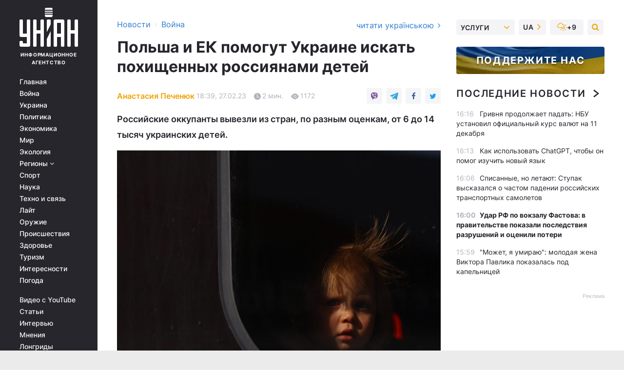

--- FILE ---
content_type: text/html; charset=UTF-8
request_url: https://www.unian.net/war/deportaciya-detey-iz-ukrainy-polsha-i-es-zapuskayut-iniciativu-po-poisku-malyshey-12161481.html
body_size: 32785
content:
    <!doctype html><html lang="ru"><head><meta charset="utf-8"><meta name="viewport" content="width=device-width, initial-scale=1.0, maximum-scale=2"><title>Депортация детей из Украины - Польша и ЕС запускают инициативу по поиску малышей</title><meta name="description" content="Польша и Еврокомиссия запускают инициативу по розыску украинских детей, которые были похищены и вывезены в Россию во время полномасштабной войны в Украине."/><meta name="keywords" content="депортация детей, похищение детей, поиск детей в рф"/><meta name="theme-color" content="#28282d"><link rel="manifest" href="https://www.unian.net/manifest.json"><link rel="shortcut icon" href="https://www.unian.net/favicon.ico"/><meta property="fb:page_id" content="112821225446278"/><meta property="fb:app_id" content="1728296543975266"/><meta name="application-name" content="УНИАН"><meta name="apple-mobile-web-app-title" content="УНИАН"><meta name="apple-itunes-app" content="app-id=840099366, affiliate-data=ct=smartbannerunian"><link rel="mask-icon" href="https://www.unian.net/images/safari-pinned-tab.svg" color="#28282d"><link rel="apple-touch-icon" href="https://www.unian.net/images/apple-touch-icon.png"><link rel="apple-touch-icon" sizes="76x76" href="https://www.unian.net/images/apple-touch-icon-76x76.png"><link rel="apple-touch-icon" sizes="120x120" href="https://www.unian.net/images/apple-touch-icon-120x120.png"><link rel="apple-touch-icon" sizes="152x152" href="https://www.unian.net/images/apple-touch-icon-152x152.png"><link rel="apple-touch-icon" sizes="180x180" href="https://www.unian.net/images/apple-touch-icon-180x180.png"><link rel="preconnect" href="https://get.optad360.io/" crossorigin><link rel="preconnect" href="https://images.unian.net/" crossorigin><link rel="preconnect" href="https://membrana-cdn.media/" crossorigin><link rel="preconnect" href="https://www.googletagmanager.com/" crossorigin><link rel="preconnect" href="https://static.cloudflareinsights.com" crossorigin><link rel="preconnect" href="https://securepubads.g.doubleclick.net" crossorigin><link rel="preconnect" href="https://pagead2.googlesyndication.com/" crossorigin><link rel="dns-prefetch" href="https://i.ytimg.com/"><link rel="dns-prefetch" href="https://1plus1.video/"><link rel="dns-prefetch" href="https://ls.hit.gemius.pl"><link rel="dns-prefetch" href="https://jsc.idealmedia.io/"><link rel="dns-prefetch" href="https://gaua.hit.gemius.pl/"><link rel="dns-prefetch" href="https://cm.g.doubleclick.net/"><link rel="dns-prefetch" href="https://fonts.googleapis.com/"><link rel="dns-prefetch" href="https://ep2.adtrafficquality.google/"><link rel="dns-prefetch" href="https://ep1.adtrafficquality.google/"><meta property="og:image:width" content="620"><meta property="og:image:height" content="324"><meta property="og:image:type" content="image/jpeg"><meta property="og:url" content="https://www.unian.net/war/deportaciya-detey-iz-ukrainy-polsha-i-es-zapuskayut-iniciativu-po-poisku-malyshey-12161481.html"/><meta property="og:title" content="Польша и ЕК помогут Украине искать похищенных россиянами детей"/><meta property="og:description" content="Российские оккупанты вывезли из стран, по разным оценкам, от 6 до 14 тысяч украинских детей."/><meta property="og:type" content="article"/><meta property="og:image" content="https://images.unian.net/photos/2022_03/thumb_files/620_324_1648060209-8675.jpg?1"/><meta property="og:published_time" content="2023-02-27T18:39:51+02:00"><meta property="og:modified_time" content="2023-02-27T18:39:51+02:00"><meta property="og:tag" content="война в Украине"><meta property="og:section" content="Война"><meta property="og:author:first_name" content="Анастасия"><meta property="og:author:last_name" content="Печенюк"><meta name="twitter:card" content="summary_large_image"/><meta name="twitter:site" content="@unian"/><meta name="twitter:title" content="Польша и ЕК помогут Украине искать похищенных россиянами детей"/><meta name="twitter:description" content="Российские оккупанты вывезли из стран, по разным оценкам, от 6 до 14 тысяч украинских детей."><meta name="twitter:creator" content="@unian"/><meta name="twitter:image" content="https://images.unian.net/photos/2022_03/thumb_files/1000_545_1648060209-8675.jpg?1"/><meta name="twitter:image:src" content="https://images.unian.net/photos/2022_03/thumb_files/1000_545_1648060209-8675.jpg?1"/><meta name="twitter:domain" content="www.unian.net"/><meta name="robots" content="index, follow, max-image-preview:large"><meta name="telegram:channel" content="@uniannet"><link rel="alternate" href="https://www.unian.ua/war/deportaciya-ditey-z-ukrajini-polshcha-ta-yes-zapuskayut-iniciativu-z-poshuku-malyukiv-12161478.html"
                  hreflang="uk"><link rel="alternate" href="https://www.unian.net/war/deportaciya-detey-iz-ukrainy-polsha-i-es-zapuskayut-iniciativu-po-poisku-malyshey-12161481.html"
                  hreflang="ru"><script>
        function loadVideoNts(url) {
            var script = document.createElement('script');
            script.async = true;
            script.src = url;
            document.head.appendChild(script);
        }
        function handleIntersection(entries, observer) {
            entries.forEach(function (entry) {
                if (entry.isIntersecting) {
                    var videoWrapper = entry.target;
                    observer.unobserve(videoWrapper);

                    window.notsyCmd = window.notsyCmd || [];
                    window.notsyCmd.push(function () {
                        window.notsyInit({
                            pageVersionAutodetect: true,
                            targeting: [['site_section', 'war']]
                        });
                    });

                    videoWrapper.setAttribute('data-loaded', 'true');
                    observer.disconnect(); // Припиняємо спостереження, коли блок був досягнутий

                    // Завантажуємо скрипт після досягнення блока
                    loadVideoNts('https://cdn.membrana.media/uni/ym.js');
                }
            });
        }

        var options = {
            root: null,
            rootMargin: '0px',
            threshold: 0.1
        };

        var observerMembr = new IntersectionObserver(handleIntersection, options);

        document.addEventListener('DOMContentLoaded', function () {
            var videoWrapper = document.querySelector('.nts-video-wrapper:not([data-loaded])');
            if (videoWrapper) {
                observerMembr.observe(videoWrapper);
            }
        });

    </script><link rel="alternate" href="https://www.unian.net/war/deportaciya-detey-iz-ukrainy-polsha-i-es-zapuskayut-iniciativu-po-poisku-malyshey-12161481.html" hreflang="x-default"/><link href="https://www.unian.net/war/deportaciya-detey-iz-ukrainy-polsha-i-es-zapuskayut-iniciativu-po-poisku-malyshey-novosti-vtorzheniya-rossii-na-ukrainu-amp-12161481.html" rel="amphtml"><link rel="canonical" href="https://www.unian.net/war/deportaciya-detey-iz-ukrainy-polsha-i-es-zapuskayut-iniciativu-po-poisku-malyshey-12161481.html"><link rel="preload" as="font" type="font/woff" crossorigin="anonymous" href="https://www.unian.net/build/assets/fonts/Inter/Inter-Bold.woff"><link rel="preload" as="font" type="font/woff" crossorigin="anonymous" href="https://www.unian.net/build/assets/fonts/Inter/Inter-Medium.woff"><link rel="preload" as="font" type="font/woff" crossorigin="anonymous" href="https://www.unian.net/build/assets/fonts/Inter/Inter-Regular.woff"><link rel="preload" as="font" type="font/woff" crossorigin="anonymous" href="https://www.unian.net/build/assets/fonts/Inter/Inter-SemiBold.woff"><style id="top"> *{margin:0;padding:0}body{font-size:14px;line-height:1.5}html{font-family:sans-serif;-ms-text-size-adjust:100%;-webkit-text-size-adjust:100%;-webkit-tap-highlight-color:rgba(0,0,0,0)}[class*=" icon-"],[class^=icon-],html{-webkit-font-smoothing:antialiased}a,img{border:none;outline:none}*{box-sizing:border-box;-webkit-box-sizing:border-box;-moz-box-sizing:border-box}@media (max-width:1184px){.nano-mob>.nano-content-mob{position:absolute;overflow:scroll;overflow-x:hidden;right:0;bottom:0}.nano-mob>.nano-content-mob::-webkit-scrollbar{display:none}.has-scrollbar>.nano-content-mob::-webkit-scrollbar{display:block}.nano-mob>.nano-pane{display:none!important;background:rgba(0,0,0,.25);position:absolute;width:10px;right:0;top:0;bottom:0;visibility:hidden;opacity:.01;-webkit-transition:.2s;-moz-transition:.2s;-o-transition:.2s;transition:.2s;border-radius:5px}.nano-mob>.nano-pane>.nano-slider{display:none;background:#444;position:relative;margin:0 1px;border-radius:3px}}@media (min-width:1185px){.nano-mob>.nano-content{-moz-appearance:none}.hidden-lg{display:none!important}.nano:not(.nano-mob)>.nano-content{position:absolute;overflow:auto;overflow-x:hidden;top:0;right:-12px!important;bottom:0;left:0}}.app-banner{padding:12px 26px 12px 16px;max-width:240px;height:320px;position:relative;margin:0 auto}.app-banner__title{font-weight:700;font-size:24px;line-height:28px;color:#efa205;margin-bottom:8px}.app-banner__text{font-weight:500;font-size:16px;line-height:20px;color:#fff}.app-banner__bottom{position:absolute;bottom:0;display:flex;justify-content:space-between;width:100%;left:0;padding:12px 16px}.app-banner__btn{height:36px;width:calc(50% - 4px);border:2px solid #efa205;border-radius:8px;text-align:center;line-height:30px}</style><link rel="stylesheet" href="https://www.unian.net/build/post.25f14eadfe90cdfe026eadb8063872ef.css"><style>
        .nts-video {width: 100%; height: calc(100vw / 16 * 9); max-height: 270px; margin: 10px auto; }
        .nts-video-wrapper {max-width: 670px;background: #383842;padding: 8px 16px 16px;border-radius: 4px;margin : 16px 0;overflow: hidden}
        .nts-video-label svg{margin-right: 8px;}
        .nts-video-label {font-weight: 600;font-size: 16px;line-height: 24px;align-self: start;letter-spacing: 0.08em;text-transform: uppercase;color: #B2B2BD;flex-start;align-items: center;
            display: flex;}

        @media (min-width: 1024px) {
            .nts-video {height: 360px; max-height: 360px;    margin-bottom: unset;}
        }
        @media (max-width: 1200px) {


        }

    </style><script type="application/ld+json">{"@context":"https:\/\/schema.org","@type":"ProfilePage","mainEntity":{"@type":"Person","name":"Анастасия Печенюк","description":"Родилась в Одессе. Училась в Одесском национальном университете им. Мечникова. В журналистике работаю с 2018 года. Интересуюсь стендап-комедией и изобразительным искусством.","email":"a.pecheniuk@unian.info","image":"https:\/\/images.unian.net\/photos\/2021_12\/thumb_files\/300_300_1638347499-6541.png","jobTitle":"Редактор сайта УНИАН","sameAs":["https:\/\/twitter.com\/pecheniuka,https:\/\/www.facebook.com\/apecheniuk"],"url":"https:\/\/www.unian.net\/editor\/anastasiya-pechenyuk"}}</script><script type="application/ld+json">{"@context":"https:\/\/schema.org","@type":"NewsArticle","headline":"Польша и ЕК помогут Украине искать похищенных россиянами детей","description":"Российские оккупанты вывезли из стран, по разным оценкам, от 6 до 14 тысяч украинских детей.","articleSection":"Война","inLanguage":"ru","isAccessibleForFree":true,"datePublished":"2023-02-27T18:39:51+02:00","dateModified":"2023-02-27T18:39:51+02:00","mainEntityOfPage":{"@type":"WebPage","@id":"https:\/\/www.unian.net\/war\/deportaciya-detey-iz-ukrainy-polsha-i-es-zapuskayut-iniciativu-po-poisku-malyshey-12161481.html"},"image":{"@type":"ImageObject","url":"https:\/\/images.unian.net\/photos\/2022_03\/thumb_files\/1200_0_1648060209-8675.jpg"},"publisher":{"@type":"Organization","name":"УНИАН","legalName":"Украинское независимое информационное агентство УНИАН","url":"https:\/\/www.unian.net\/","sameAs":["https:\/\/www.facebook.com\/uniannet\/","https:\/\/www.facebook.com\/UNIAN.ua","https:\/\/www.facebook.com\/unian.ukraine","https:\/\/www.facebook.com\/pogoda.unian\/","https:\/\/www.facebook.com\/devichnikunian\/","https:\/\/www.facebook.com\/starsunian\/","https:\/\/x.com\/unian","https:\/\/t.me\/uniannet","https:\/\/invite.viber.com\/?g2=AQA%2Fnf2OzxyI50pG6plG5XH2%2FokWAnOf0dNcAMevia2uE9z%2FYouMau7DjYf%2B06f1&lang=ru","https:\/\/www.youtube.com\/@unian","https:\/\/www.youtube.com\/@unian_tv","https:\/\/uk.wikipedia.org\/wiki\/%D0%A3%D0%9D%D0%86%D0%90%D0%9D","https:\/\/ru.wikipedia.org\/wiki\/%D0%A3%D0%9D%D0%98%D0%90%D0%9D","https:\/\/www.linkedin.com\/company\/96838031\/"],"foundingDate":1993,"logo":{"@type":"ImageObject","url":"https:\/\/www.unian.net\/images\/unian_schema.png","width":95,"height":60},"address":{"@type":"PostalAddress","streetAddress":"ул. Кириловская 23","addressLocality":"Киев","postalCode":"01001","addressCountry":"UA"},"contactPoint":{"@type":"ContactPoint","email":"unian.headquoters@unian.net","telephone":"+38-044-498-07-60","contactType":"headquoters","areaServed":"UA","availableLanguage":["uk-UA","ru-UA","en-UA"]}},"author":{"@type":"Person","name":"Анастасия Печенюк","description":"Родилась в Одессе. Училась в Одесском национальном университете им. Мечникова. В журналистике работаю с 2018 года. Интересуюсь стендап-комедией и изобразительным искусством.","email":"a.pecheniuk@unian.info","image":"https:\/\/images.unian.net\/photos\/2021_12\/thumb_files\/300_300_1638347499-6541.png","jobTitle":"Редактор сайта УНИАН","sameAs":["https:\/\/twitter.com\/pecheniuka,https:\/\/www.facebook.com\/apecheniuk"],"url":"https:\/\/www.unian.net\/editor\/anastasiya-pechenyuk"},"articleBody":"Польша и ЕК помогут Украине искать похищенных россиянами детей \/ фото REUTERSПольша и Европейская комиссия запускают совместную инициативу по розыску украинских детей, которые были похищены и вывезены в Россию во время полномасштабной войны в Украине.\r\n\r\n\"Еврокомиссия и Польша запускают инициативу по поиску детей, незаконно похищенных в Украине Россией. Мы благодарны Урсуле фон дер Ляйен  и Матеушу Моравецкому. Надо вернуть в Украину похищенных детей и наказать Россию за преступления\", – сообщил в Twitter премьер-министр Украины Денис Шмыгаль.\r\n\r\n\r\n\r\nНа минувших выходных польский министр по европейским делам Шимон Шинковский вель Сенк объявил об этой инициативе и сообщил, что ее представят на текущей неделе. Он назвал депортацию детей российскими оккупантами \"большой социальной проблемой, трагедией и российским преступлением\".\r\n\r\nПохищение детей в Украине - что известно о преступлении России\r\n\r\nС начала полномасштабной войны страна-террорист вывозит детей из Украины, чтобы впоследствии отдать на усыновление в российские семьи. В ноябре российские власти начали открыто рекламировать принудительное усыновление украинских детей, утверждая, что только с Донбасса вывезли более 150 тысяч малышей.\r\n\r\nПропагандой усыновления похищенных детей занималась детский омбудсмен РФ Мария Львова-Белова, которая усыновила мальчика из Мариуполя, и российский диктатор Владимир Путин, который публично расхваливал эту практику.\r\n\r\nПо информации уполномоченной Президента Украины по правам ребенка и детской реабилитации Дарьи Герасимчук, Украине известно о похищении почти 14 тысяч детей. В накануне опубликованном при поддержке США отчете о депортации и политическом перевоспитании украинских детей идет речь о не менее чем 6 тысячах похищенных малышей.\r\n\r\nУкраина работает над возвращением детей, которых незаконно вывезли из страны. К примеру, в январе в Украину удалось вернуть 125 таких детей.\r\n\r\nВас также могут заинтересовать новости:\r\n\r\n\nСБУ выяснила, кто из друзей Пушилина похищал детей-сирот в Донецкой области\n\r\n\tНи одна организация до сих пор не получила доступ к местам содержания наших пленных - Зеленский\n\r\n\tУкраина смогла вернуть 128 детей, которых принудительно вывезли в РФ"}</script><script type="application/ld+json">{"@context":"https:\/\/schema.org","@type":"BreadcrumbList","itemListElement":[{"@type":"ListItem","position":1,"item":{"@id":"https:\/\/www.unian.net\/","name":"Новости"}},{"@type":"ListItem","position":2,"item":{"@id":"https:\/\/www.unian.net\/war","name":"Война"}},{"@type":"ListItem","position":3,"item":{"@id":"https:\/\/www.unian.net\/war\/deportaciya-detey-iz-ukrainy-polsha-i-es-zapuskayut-iniciativu-po-poisku-malyshey-12161481.html","name":"Польша и ЕК помогут Украине искать похищенных россиянами детей"}}]}</script><link rel="alternate" type="application/rss+xml" href="https://rss.unian.net/site/gplay_119_rus.rss"/><script type="application/ld+json">{"@context":"https:\/\/schema.org","@type":"SoftwareApplication","name":"УНИАН","operatingSystem":"iOS 13.0 or later","applicationCategory":"BusinessApplication","offers":{"@type":"Offer","price":"0","priceCurrency":"USD"}}</script><script type="application/ld+json">{"@context":"https:\/\/schema.org","@type":"SoftwareApplication","name":"УНИАН","operatingSystem":"ANDROID","applicationCategory":"BusinessApplication","offers":{"@type":"Offer","price":"0","priceCurrency":"USD"}}</script><script type="application/ld+json">{"@context":"https:\/\/schema.org","@type":"Organization","name":"УНИАН","legalName":"Украинское независимое информационное агентство УНИАН","url":"https:\/\/www.unian.net\/","sameAs":["https:\/\/www.facebook.com\/uniannet\/","https:\/\/www.facebook.com\/UNIAN.ua","https:\/\/www.facebook.com\/unian.ukraine","https:\/\/www.facebook.com\/pogoda.unian\/","https:\/\/www.facebook.com\/devichnikunian\/","https:\/\/www.facebook.com\/starsunian\/","https:\/\/x.com\/unian","https:\/\/t.me\/uniannet","https:\/\/invite.viber.com\/?g2=AQA%2Fnf2OzxyI50pG6plG5XH2%2FokWAnOf0dNcAMevia2uE9z%2FYouMau7DjYf%2B06f1&lang=ru","https:\/\/www.youtube.com\/@unian","https:\/\/www.youtube.com\/@unian_tv","https:\/\/uk.wikipedia.org\/wiki\/%D0%A3%D0%9D%D0%86%D0%90%D0%9D","https:\/\/ru.wikipedia.org\/wiki\/%D0%A3%D0%9D%D0%98%D0%90%D0%9D","https:\/\/www.linkedin.com\/company\/96838031\/"],"foundingDate":1993,"logo":{"@type":"ImageObject","url":"https:\/\/www.unian.net\/images\/unian_schema.png","width":95,"height":60},"address":{"@type":"PostalAddress","streetAddress":"ул. Кириловская 23","addressLocality":"Киев","postalCode":"01001","addressCountry":"UA"},"contactPoint":{"@type":"ContactPoint","email":"unian.headquoters@unian.net","telephone":"+38-044-498-07-60","contactType":"headquoters","areaServed":"UA","availableLanguage":["uk-UA","ru-UA","en-UA"]}}</script><script type="application/ld+json">{"@context":"https:\/\/schema.org","@type":"NewsMediaOrganization","name":"УНИАН","legalName":"Украинское независимое информационное агентство УНИАН","url":"https:\/\/www.unian.net\/","sameAs":["https:\/\/www.facebook.com\/uniannet\/","https:\/\/www.facebook.com\/UNIAN.ua","https:\/\/www.facebook.com\/unian.ukraine","https:\/\/www.facebook.com\/pogoda.unian\/","https:\/\/www.facebook.com\/devichnikunian\/","https:\/\/www.facebook.com\/starsunian\/","https:\/\/x.com\/unian","https:\/\/t.me\/uniannet","https:\/\/invite.viber.com\/?g2=AQA%2Fnf2OzxyI50pG6plG5XH2%2FokWAnOf0dNcAMevia2uE9z%2FYouMau7DjYf%2B06f1&lang=ru","https:\/\/www.youtube.com\/@unian","https:\/\/www.youtube.com\/@unian_tv","https:\/\/uk.wikipedia.org\/wiki\/%D0%A3%D0%9D%D0%86%D0%90%D0%9D","https:\/\/ru.wikipedia.org\/wiki\/%D0%A3%D0%9D%D0%98%D0%90%D0%9D","https:\/\/www.linkedin.com\/company\/96838031\/"],"foundingDate":1993,"logo":{"@type":"ImageObject","url":"https:\/\/www.unian.net\/images\/unian_schema.png","width":95,"height":60},"address":{"@type":"PostalAddress","streetAddress":"ул. Кириловская 23","addressLocality":"Киев","postalCode":"01001","addressCountry":"UA"},"contactPoint":{"@type":"ContactPoint","email":"unian.headquoters@unian.net","telephone":"+38-044-498-07-60","contactType":"headquoters","areaServed":"UA","availableLanguage":["uk-UA","ru-UA","en-UA"]}}</script><script type="application/ld+json">{"@context":"https:\/\/schema.org","@type":"WebSite","name":"Украинское независимое информационное агентство УНИАН","alternateName":"УНИАН","url":"https:\/\/www.unian.net\/","potentialAction":{"@type":"SearchAction","target":"https:\/\/www.unian.net\/search?q={search_term_string}","query-input":"required name=search_term_string"},"author":{"@type":"NewsMediaOrganization","name":"УНИАН","legalName":"Украинское независимое информационное агентство УНИАН","url":"https:\/\/www.unian.net\/","sameAs":["https:\/\/www.facebook.com\/uniannet\/","https:\/\/www.facebook.com\/UNIAN.ua","https:\/\/www.facebook.com\/unian.ukraine","https:\/\/www.facebook.com\/pogoda.unian\/","https:\/\/www.facebook.com\/devichnikunian\/","https:\/\/www.facebook.com\/starsunian\/","https:\/\/x.com\/unian","https:\/\/t.me\/uniannet","https:\/\/invite.viber.com\/?g2=AQA%2Fnf2OzxyI50pG6plG5XH2%2FokWAnOf0dNcAMevia2uE9z%2FYouMau7DjYf%2B06f1&lang=ru","https:\/\/www.youtube.com\/@unian","https:\/\/www.youtube.com\/@unian_tv","https:\/\/uk.wikipedia.org\/wiki\/%D0%A3%D0%9D%D0%86%D0%90%D0%9D","https:\/\/ru.wikipedia.org\/wiki\/%D0%A3%D0%9D%D0%98%D0%90%D0%9D","https:\/\/www.linkedin.com\/company\/96838031\/"],"foundingDate":1993,"logo":{"@type":"ImageObject","url":"https:\/\/www.unian.net\/images\/unian_schema.png","width":95,"height":60},"address":{"@type":"PostalAddress","streetAddress":"ул. Кириловская 23","addressLocality":"Киев","postalCode":"01001","addressCountry":"UA"},"contactPoint":{"@type":"ContactPoint","email":"unian.headquoters@unian.net","telephone":"+38-044-498-07-60","contactType":"headquoters","areaServed":"UA","availableLanguage":["uk-UA","ru-UA","en-UA"]}},"creator":{"@type":"NewsMediaOrganization","name":"УНИАН","legalName":"Украинское независимое информационное агентство УНИАН","url":"https:\/\/www.unian.net\/","sameAs":["https:\/\/www.facebook.com\/uniannet\/","https:\/\/www.facebook.com\/UNIAN.ua","https:\/\/www.facebook.com\/unian.ukraine","https:\/\/www.facebook.com\/pogoda.unian\/","https:\/\/www.facebook.com\/devichnikunian\/","https:\/\/www.facebook.com\/starsunian\/","https:\/\/x.com\/unian","https:\/\/t.me\/uniannet","https:\/\/invite.viber.com\/?g2=AQA%2Fnf2OzxyI50pG6plG5XH2%2FokWAnOf0dNcAMevia2uE9z%2FYouMau7DjYf%2B06f1&lang=ru","https:\/\/www.youtube.com\/@unian","https:\/\/www.youtube.com\/@unian_tv","https:\/\/uk.wikipedia.org\/wiki\/%D0%A3%D0%9D%D0%86%D0%90%D0%9D","https:\/\/ru.wikipedia.org\/wiki\/%D0%A3%D0%9D%D0%98%D0%90%D0%9D","https:\/\/www.linkedin.com\/company\/96838031\/"],"foundingDate":1993,"logo":{"@type":"ImageObject","url":"https:\/\/www.unian.net\/images\/unian_schema.png","width":95,"height":60},"address":{"@type":"PostalAddress","streetAddress":"ул. Кириловская 23","addressLocality":"Киев","postalCode":"01001","addressCountry":"UA"},"contactPoint":{"@type":"ContactPoint","email":"unian.headquoters@unian.net","telephone":"+38-044-498-07-60","contactType":"headquoters","areaServed":"UA","availableLanguage":["uk-UA","ru-UA","en-UA"]}},"publisher":{"@type":"NewsMediaOrganization","name":"УНИАН","legalName":"Украинское независимое информационное агентство УНИАН","url":"https:\/\/www.unian.net\/","sameAs":["https:\/\/www.facebook.com\/uniannet\/","https:\/\/www.facebook.com\/UNIAN.ua","https:\/\/www.facebook.com\/unian.ukraine","https:\/\/www.facebook.com\/pogoda.unian\/","https:\/\/www.facebook.com\/devichnikunian\/","https:\/\/www.facebook.com\/starsunian\/","https:\/\/x.com\/unian","https:\/\/t.me\/uniannet","https:\/\/invite.viber.com\/?g2=AQA%2Fnf2OzxyI50pG6plG5XH2%2FokWAnOf0dNcAMevia2uE9z%2FYouMau7DjYf%2B06f1&lang=ru","https:\/\/www.youtube.com\/@unian","https:\/\/www.youtube.com\/@unian_tv","https:\/\/uk.wikipedia.org\/wiki\/%D0%A3%D0%9D%D0%86%D0%90%D0%9D","https:\/\/ru.wikipedia.org\/wiki\/%D0%A3%D0%9D%D0%98%D0%90%D0%9D","https:\/\/www.linkedin.com\/company\/96838031\/"],"foundingDate":1993,"logo":{"@type":"ImageObject","url":"https:\/\/www.unian.net\/images\/unian_schema.png","width":95,"height":60},"address":{"@type":"PostalAddress","streetAddress":"ул. Кириловская 23","addressLocality":"Киев","postalCode":"01001","addressCountry":"UA"},"contactPoint":{"@type":"ContactPoint","email":"unian.headquoters@unian.net","telephone":"+38-044-498-07-60","contactType":"headquoters","areaServed":"UA","availableLanguage":["uk-UA","ru-UA","en-UA"]}},"datePublished":"2025-12-10T16:24:29+02:00","dateModified":"2025-12-10T16:24:29+02:00","inLanguage":"ru"}</script><link href="https://www.googletagmanager.com/gtag/js?id=G-TECJ2YKWSJ" rel="preload" as="script"><script async src="https://www.googletagmanager.com/gtag/js?id=G-TECJ2YKWSJ"></script><script>window.dataLayer = window.dataLayer || [];function gtag(){dataLayer.push(arguments);}gtag('js', new Date());gtag('config', 'G-TECJ2YKWSJ');</script><script>(function(w,d,s,l,i){w[l]=w[l]||[];w[l].push({'gtm.start':new Date().getTime(),event:'gtm.js'});var f=d.getElementsByTagName(s)[0],j=d.createElement(s),dl=l!='dataLayer'?'&l='+l:'';j.async=true;j.src='https://www.googletagmanager.com/gtm.js?id='+i+dl;f.parentNode.insertBefore(j,f);})(window,document,'script','dataLayer','GTM-N24V2BL');</script></head><body class="home" data-infinite-scroll=""><div id="page_content" class="container main-wrap" data-page="1" data-page-max="50"><div class="main-column row m-0"><div class="col-lg-2 col-sm-12 prl0"><div class="main-menu"><div class="main-menu__content nano"><div class="nano-content"><div class="inside-nano-content"><a href="javascript:void(0);" id="trigger" class="menu-trigger hidden-lg" aria-label="menu"></a><div class="main-menu__logo"><a href="https://www.unian.net/"><img src="https://www.unian.net/images/unian-logo.svg" alt="Информационное агентство" width="120" height="80"/><div class="main-menu__logo-text">Информационное агентство</div></a></div><div class="hidden-lg main-menu__search"><div class="header-search__toggle hidden-lg" style="width: 15px; height: 19px"><i class="fa fa-search"></i></div><form method="GET" action="https://www.unian.net/search" class="header-search__form disactive"><div class="header-search__close hidden-lg">+</div><input type="text" name="q" aria-label="search" class="header-search__input" placeholder=" "/><input type="hidden" name="token" value="1300365881"/><button type="submit" class="header-search__button" aria-label="search"><i class="fa fa-search"></i></button></form></div><nav class="main-menu__nav mp-menu nano nano-mob" id="mp-menu"><div class="main-menu__close hidden-lg">+</div><div class="nano-content nano-content-mob"><div class="mp-level main-menu__list"><ul><li class="main-menu__item"><a href="https://www.unian.net/">Главная</a></li><li class="main-menu__item"><a href="https://www.unian.net/war">Война</a></li><li class="main-menu__item"><a href="https://www.unian.net/society">Украина</a></li><li class="main-menu__item"><a href="https://www.unian.net/politics">Политика</a></li><li class="main-menu__item"><a href="https://www.unian.net/economics">Экономика</a></li><li class="main-menu__item"><a href="https://www.unian.net/world">Мир</a></li><li class="main-menu__item"><a href="https://www.unian.net/ecology">Экология</a></li><li class="main-menu__item has-submenu"><a href="javascript:void(0);">Регионы <i class="fa fa-angle-down"></i></a><div class="sub-level main-menu__sub-list"><ul><li><a href="https://www.unian.net/kyiv">Киев</a></li><li><a href="https://www.unian.net/lvov">Львов</a></li><li><a href="https://www.unian.net/dnepropetrovsk">Днепр</a></li><li><a href="https://www.unian.net/kharkiv">Харьков</a></li><li><a href="https://www.unian.net/odessa">Одесса</a></li></ul></div></li><li class="main-menu__item"><a href="https://sport.unian.net/">Спорт</a></li><li class="main-menu__item"><a href="https://www.unian.net/science">Наука</a></li><li class="main-menu__item"><a href="https://www.unian.net/techno">Техно и связь</a></li><li class="main-menu__item"><a href="https://www.unian.net/lite">Лайт</a></li><li class="main-menu__item"><a href="https://www.unian.net/weapons">Оружие</a></li><li class="main-menu__item"><a href="https://www.unian.net/incidents">Происшествия</a></li><li class="main-menu__item"><a href="https://health.unian.net/">Здоровье</a></li><li class="main-menu__item"><a href="https://www.unian.net/tourism">Туризм</a></li><li class="main-menu__item"><a href="https://www.unian.net/curiosities">Интересности</a></li><li class="main-menu__item"><a href="https://pogoda.unian.net">Погода</a></li></ul></div><div class="main-menu__services main-menu__list"><ul><li class="main-menu__item"><a href="https://www.unian.net/video-youtube">Видео с YouTube</a></li><li class="main-menu__item"><a href="https://www.unian.net/detail/publications">Статьи</a></li><li class="main-menu__item"><a href="https://www.unian.net/detail/interviews">Интервью</a></li><li class="main-menu__item"><a href="https://www.unian.net/detail/opinions">Мнения</a></li><li class="main-menu__item"><a href="https://www.unian.net/longrids">Лонгриды</a></li><li class="main-menu__item hidden-lg"><a href="https://www.unian.net/static/press/live">Пресс-центр</a></li><li class="main-menu__item has-submenu hidden-lg"><a href="javascript:void(0);">Услуги<i class="fa fa-angle-down"></i></a><div class="sub-level main-menu__sub-list"><ul><li><a href="https://www.unian.net/static/advertising/advert">Реклама на сайте</a></li><li><a href="https://www.unian.net/static/press/about">Пресс-центр</a></li><li><a href="https://photo.unian.net/">Фотобанк</a></li><li><a href="https://www.unian.net/static/monitoring/about">Мониторинг СМИ</a></li><li><a href="https://www.unian.net/static/subscription/products">Подписка на новости</a></li></ul></div></li></ul></div><div class="main-menu__services main-menu__list"><ul><li class="main-menu__item"><a href="https://www.unian.net/news/archive">Архив</a></li><li class="main-menu__item "><a href="https://www.unian.net/vacancy">Вакансии</a></li><li class="main-menu__item"><a href="https://www.unian.net/static/contacts">Контакты</a></li></ul></div></div></nav></div></div></div><div id="M473096ScriptRootC1436947" class="ideal-story" data-attribute="https://jsc.idealmedia.io/u/n/unian.net.1436947.js"></div></div></div><div class="col-lg-10 col-sm-12"><div class=" hot-news--negative"  ></div><div  class="running-line--negative"></div><div class="content-column"
											><div id="block_left_column_content" class="left-column sm-w-100"
																					 data-ajax-url="https://www.unian.net/war/deportaciya-detey-iz-ukrainy-polsha-i-es-zapuskayut-iniciativu-po-poisku-malyshey-12161481.html"
																	><div class=" infinity-item"
         data-url="https://www.unian.net/war/deportaciya-detey-iz-ukrainy-polsha-i-es-zapuskayut-iniciativu-po-poisku-malyshey-12161481.html"
         data-title="Депортация детей из Украины - Польша и ЕС запускают инициативу по поиску малышей"
         data-io-article-url="https://www.unian.net/war/deportaciya-detey-iz-ukrainy-polsha-i-es-zapuskayut-iniciativu-po-poisku-malyshey-12161481.html"
         data-prev-url="https://www.unian.net/war"
    ><div class="article "><div class="top-bredcr "><div class="breadcrumbs"><ol vocab="https://schema.org/" typeof="BreadcrumbList"><li property="itemListElement" typeof="ListItem"><a property="item" typeof="WebPage"
               href="/detail/all_news"><span
                        property="name">  Новости</span></a><meta property="position" content="1"></li><li><span>›</span></li><li property="itemListElement" typeof="ListItem"><a property="item" typeof="WebPage"
                   href="https://www.unian.net/war"><span
                            property="name">  Война</span></a><meta property="position" content="2"></li></ol></div><a href="https://www.unian.ua/war/deportaciya-ditey-z-ukrajini-polshcha-ta-yes-zapuskayut-iniciativu-z-poshuku-malyukiv-12161478.html" rel="alternate" hreflang="uk" class="other-lang ">
                                   читати українською
                                                                <i class="fa fa-angle-right"></i></a></div><h1>Польша и ЕК помогут Украине искать похищенных россиянами детей</h1><div class="article__info    "><div><p class="article__author--bottom    "><a href="https://www.unian.net/editor/anastasiya-pechenyuk" class="article__author-name">
                                                                                                                                        Анастасия Печенюк
                                                            </a></p><div class="article__info-item time ">18:39, 27.02.23</div><span class="article__info-item comments"><i class="unian-read"></i>
                                2 мин.
                            </span><span class="article__info-item views"><i class="unian-eye"></i><span id="js-views-12161481"></span><script>
    function CreateRequest() {
        var Request = false;

        if (window.XMLHttpRequest) {
            //Gecko-совместимые браузеры, Safari, Konqueror
            Request = new XMLHttpRequest();
        } else if (window.ActiveXObject) {
            //Internet explorer
            try {
                Request = new ActiveXObject("Microsoft.XMLHTTP");
            } catch (CatchException) {
                Request = new ActiveXObject("Msxml2.XMLHTTP");
            }
        }

        if (!Request) {
            return null;
        }

        return Request;
    }

    /*
        Функция посылки запроса к файлу на сервере
        r_method  - тип запроса: GET или POST
        r_path    - путь к файлу
        r_args    - аргументы вида a=1&b=2&c=3...
        r_handler - функция-обработчик ответа от сервера
    */
    function SendRequest(r_method, r_path, r_args, r_handler) {
        //Создаём запрос
        var Request = CreateRequest();

        //Проверяем существование запроса еще раз
        if (!Request) {
            return;
        }

        //Назначаем пользовательский обработчик
        Request.onreadystatechange = function() {
            //Если обмен данными завершен
            if (Request.readyState == 4) {
                if (Request.status == 200) {
                    //Передаем управление обработчику пользователя
                    r_handler(Request);
                }
            }
        }

        //Проверяем, если требуется сделать GET-запрос
        if (r_method.toLowerCase() == "get" && r_args.length > 0)
            r_path += "?" + r_args;

        //Инициализируем соединение
        Request.open(r_method, r_path, true);

        if (r_method.toLowerCase() == "post") {
            //Если это POST-запрос

            //Устанавливаем заголовок
            Request.setRequestHeader("Content-Type","application/x-www-form-urlencoded; charset=utf-8");
            //Посылаем запрос
            Request.send(r_args);
        } else {
            //Если это GET-запрос
            Request.responseType = 'json';
            //Посылаем нуль-запрос
            Request.send(null);
        }
    }

    //Создаем функцию обработчик
    var Handler = function(Request) {
        document.getElementById("js-views-12161481").innerHTML = ' ' + Request.response.views;
    }

    //Отправляем запрос
    SendRequest("GET", '/ajax/views/12161481', "", Handler);
</script></span></div><div class="article-shares " data-url="https://www.unian.net/war/deportaciya-detey-iz-ukrainy-polsha-i-es-zapuskayut-iniciativu-po-poisku-malyshey-12161481.html"><div class="social-likes"><a href="viber://forward?text=https://www.unian.net/war/deportaciya-detey-iz-ukrainy-polsha-i-es-zapuskayut-iniciativu-po-poisku-malyshey-12161481.html" class="vb" rel="nofollow noopener"><i class="unian-viber"></i></a><a href="https://telegram.me/share/url?url=https://www.unian.net/war/deportaciya-detey-iz-ukrainy-polsha-i-es-zapuskayut-iniciativu-po-poisku-malyshey-12161481.html" class="tg" rel="nofollow noopener"><i class="unian-telegramm"></i></a><a href="https://www.facebook.com/sharer.php?u=https://www.unian.net/war/deportaciya-detey-iz-ukrainy-polsha-i-es-zapuskayut-iniciativu-po-poisku-malyshey-12161481.html" class="fb" rel="nofollow noopener"><i class="fa fa-facebook"></i></a><a href="https://twitter.com/share?&url=https://www.unian.net/war/deportaciya-detey-iz-ukrainy-polsha-i-es-zapuskayut-iniciativu-po-poisku-malyshey-12161481.html&text=Польша и ЕК помогут Украине искать похищенных россиянами детей" class="tw" rel="nofollow noopener"><i class="fa fa-twitter"></i></a></div></div></div><p class="article__like-h2">Российские оккупанты вывезли из стран, по разным оценкам, от 6 до 14 тысяч украинских детей.</p><div class="article-text  "><figure class="photo_block"><img alt="Польша и ЕК помогут Украине искать похищенных россиянами детей / фото REUTERS" data-height="842" data-width="1200" src="[data-uri]" title="Польша и ЕК помогут Украине искать похищенных россиянами детей / фото REUTERS" width="774" height="543" data-src="https://images.unian.net/photos/2022_03/1648060209-8675.jpg?r=308513" class="lazy"><figcaption class="subscribe_photo_text">Польша и ЕК помогут Украине искать похищенных россиянами детей / фото REUTERS</figcaption></figure><p>Польша и Европейская комиссия запускают совместную инициативу по розыску украинских детей, которые были <a href="https://www.unian.net/war/ukraina-smogla-vernut-128-detey-kotoryh-prinuditelno-vyvezli-v-rf-12136863.html" target="_blank">похищены и вывезены в Россию во время полномасштабной войны в Украине.</a></p><p>"Еврокомиссия и Польша запускают инициативу по поиску детей, незаконно похищенных в Украине Россией. Мы благодарны Урсуле фон дер Ляйен  и Матеушу Моравецкому. Надо вернуть в Украину похищенных детей и наказать Россию за преступления", – сообщил в Twitter премьер-министр Украины Денис Шмыгаль.</p><div><div class="read-also-slider"><div class="read-also-slider__title">Читайте также:</div><div class="read-also-slider__carousel   owl-carousel owl-theme  "><div class="read-also-slider__item item "><a href="https://www.unian.net/war/miting-v-luzhnikah-smi-uznali-istoriyu-devochki-blagodarivshey-rf-za-spasenie-12158340.html?utm_source=unian&amp;utm_medium=related_news&amp;utm_campaign=multi_related_news_in_post" class="read-also-slider__image" target="_blank"><img class="lazy" src="[data-uri]" alt="Мать погибла при обстреле: журналисты нашли детей с концерта в Лужниках" width="370" height="130" loading="lazy" data-src="https://images.unian.net/photos/2023_02/thumb_files/370_250_1677267674-7648.jpg"></a><div class="read-also-slider__info"><a href="https://www.unian.net/war/miting-v-luzhnikah-smi-uznali-istoriyu-devochki-blagodarivshey-rf-za-spasenie-12158340.html?utm_source=unian&amp;utm_medium=related_news&amp;utm_campaign=multi_related_news_in_post" class=" read-also-slider__link" target="_blank">
                            Мать погибла при обстреле: журналисты нашли детей с концерта в Лужниках</a></div></div><div class="read-also-slider__item item "><a href="https://www.unian.net/war/opublikovano-masshtabnoe-rassledovanie-o-centrah-po-perevospitaniyu-ukrainskih-detey-12145551.html?utm_source=unian&amp;utm_medium=related_news&amp;utm_campaign=multi_related_news_in_post" class="read-also-slider__image" target="_blank"><img class="lazy" src="[data-uri]" alt="Опубликовано расследование о центрах перевоспитания украинских детей в РФ и Крыму" width="370" height="130" loading="lazy" data-src="https://images.unian.net/photos/2023_02/thumb_files/370_250_1676421103-3659.jpg"></a><div class="read-also-slider__info"><a href="https://www.unian.net/war/opublikovano-masshtabnoe-rassledovanie-o-centrah-po-perevospitaniyu-ukrainskih-detey-12145551.html?utm_source=unian&amp;utm_medium=related_news&amp;utm_campaign=multi_related_news_in_post" class=" read-also-slider__link" target="_blank">
                            Опубликовано расследование о центрах "перевоспитания" украинских детей в РФ и Крыму</a></div></div><div class="read-also-slider__item item "><a href="https://www.unian.net/war/na-okkupirovannyh-territoriyah-ukraincev-zastavlyayut-otdavat-detey-v-kadetskie-korpusa-12138876.html?utm_source=unian&amp;utm_medium=related_news&amp;utm_campaign=multi_related_news_in_post" class="read-also-slider__image" target="_blank"><img class="lazy" src="[data-uri]" alt="На оккупированных территориях украинцев заставляют отдавать детей в кадетские корпуса" width="370" height="130" loading="lazy" data-src="https://images.unian.net/photos/2023_01/thumb_files/370_250_1675093325-4522.jpg"></a><div class="read-also-slider__info"><a href="https://www.unian.net/war/na-okkupirovannyh-territoriyah-ukraincev-zastavlyayut-otdavat-detey-v-kadetskie-korpusa-12138876.html?utm_source=unian&amp;utm_medium=related_news&amp;utm_campaign=multi_related_news_in_post" class=" read-also-slider__link" target="_blank">
                            На оккупированных территориях украинцев заставляют отдавать детей в кадетские корпуса</a></div></div></div></div></div><p>На минувших выходных польский министр по европейским делам Шимон Шинковский вель Сенк объявил об этой инициативе и сообщил, что ее представят на текущей неделе. Он назвал депортацию детей российскими оккупантами "большой социальной проблемой, трагедией и российским преступлением".</p><div><div class="nts-video-wrapper"><div class="nts-video-label"><svg xmlns="http://www.w3.org/2000/svg" width="24" height="24" viewbox="0 0 24 24" fill="none"><path d="M17 12L9 16L9 8L17 12Z" fill="#B2B2BD"></path><rect x="0.5" y="0.5" width="23" height="23" rx="11.5" stroke="#B2B2BD"></rect></svg>Видео дня</div><div class="nts-video UNI_VIDEO"></div></div></div><h2>Похищение детей в Украине - что известно о преступлении России</h2><p>С начала полномасштабной войны страна-террорист вывозит детей из Украины, чтобы впоследствии отдать <a href="https://www.unian.net/war/okkupanty-pohishchayut-ukrainskih-detey-i-usynovlyayut-ih-sredi-rossiyskih-semey-isw-novosti-vtorzheniya-rossii-na-ukrainu-11952576.html" target="_blank">на усыновление </a>в российские семьи. В ноябре российские власти <a href="https://www.unian.net/war/rossiya-aktivno-reklamiruet-prinuditelnoe-usynovlenie-ukrainskih-detey-isw-12048084.html" target="_blank">начали открыто рекламировать принудительное усыновление украинских детей</a>, утверждая, что только с Донбасса вывезли более 150 тысяч малышей.</p><p>Пропагандой усыновления похищенных детей занималась детский <a href="https://www.unian.net/war/rf-nezakonno-vyvozyat-detey-iz-ukrainy-rossiyskiy-detskiy-ombudsmen-lvova-belova-usynovila-odnogo-iz-nih-12024948.html" target="_blank">омбудсмен РФ Мария Львова-Белова, которая усыновила мальчика из Мариуполя</a>, и российский диктатор Владимир Путин, который публично<a href="https://www.unian.net/world/putin-zayavil-chto-v-rf-rastet-kolichestvo-zhelayushchih-usynovit-ukrainskih-detey-12147807.html" target="_blank"> расхваливал эту практику.</a></p><p>По информации уполномоченной Президента Украины по правам ребенка и детской реабилитации Дарьи Герасимчук, Украине известно о <a href="https://www.unian.net/war/pohishchenie-detey-v-ukrainu-udalos-vernut-125-detey-12113280.html" target="_blank">похищении почти 14 тысяч детей</a>. В накануне опубликованном при поддержке США отчете о депортации и <a href="https://www.unian.net/war/opublikovano-masshtabnoe-rassledovanie-o-centrah-po-perevospitaniyu-ukrainskih-detey-12145551.html" target="_blank">политическом перевоспитании</a> украинских детей идет речь о не менее чем 6 тысячах похищенных малышей.</p><p>Украина работает над возвращением детей, которых незаконно вывезли из страны. К примеру, в январе в Украину<a href="https://www.unian.net/war/pohishchenie-detey-v-ukrainu-udalos-vernut-125-detey-12113280.html" target="_blank"> удалось вернуть 125 </a>таких детей.</p><h2>Вас также могут заинтересовать новости:</h2><ul><li><a href="https://www.unian.net/war/sbu-vyyasnila-kto-iz-druzey-pushilina-pohishchal-detey-sirot-v-doneckoy-oblasti-12081231.html?utm_source=unian&amp;utm_medium=read_more_news&amp;utm_campaign=read_more_news_in_post" target="_blank">СБУ выяснила, кто из друзей Пушилина похищал детей-сирот в Донецкой области</a></li><li><a href="https://www.unian.net/war/ni-odna-organizaciya-do-sih-por-ne-poluchila-dostup-k-mestam-soderzhaniya-nashih-plennyh-zelenskiy-12111945.html?utm_source=unian&amp;utm_medium=read_more_news&amp;utm_campaign=read_more_news_in_post" target="_blank">Ни одна организация до сих пор не получила доступ к местам содержания наших пленных - Зеленский</a></li><li><a href="https://www.unian.net/war/ukraina-smogla-vernut-128-detey-kotoryh-prinuditelno-vyvezli-v-rf-12136863.html?utm_source=unian&amp;utm_medium=read_more_news&amp;utm_campaign=read_more_news_in_post" target="_blank">Украина смогла вернуть 128 детей, которых принудительно вывезли в РФ</a></li></ul></div><div class="article__tags "><a href="https://www.unian.net/tag/deti" data-gtm-click data-gtm-action="Click"
                                       data-gtm-type="Tags" data-gtm-text="дети"
                                       class="article__tag  ">дети</a><a href="https://www.unian.net/tag/polsha" data-gtm-click data-gtm-action="Click"
                                       data-gtm-type="Tags" data-gtm-text="Польша"
                                       class="article__tag  ">Польша</a><a href="https://www.unian.net/tag/voyna-v-ukraine" data-gtm-click data-gtm-action="Click"
                                       data-gtm-type="Tags" data-gtm-text="война в Украине"
                                       class="article__tag  ">война в Украине</a></div><a href="https://donate.unian.net" class="support-post"><span class="support-post__text">Помогите проекту</span><span class="support-post__btn">Поддержите нас</span></a><div class="article-bottom  "><div class="social-btn-bottom"><a href="https://t.me/uniannet" class="social-btn-bottom__item tg"
       target="_blank" rel="nofollow noopener"><i class="unian-telegramm"></i><span>Читать УНИАН в Telegram</span></a><a href="https://invite.viber.com/?g2=AQA%2Fnf2OzxyI50pG6plG5XH2%2FokWAnOf0dNcAMevia2uE9z%2FYouMau7DjYf%2B06f1&lang=ru"
       target="_blank" rel="nofollow noopener" class="social-btn-bottom__item vb"><svg xmlns="http://www.w3.org/2000/svg" width="16" height="16" viewBox="0 0 16 16" fill="none"><path d="M8.41685 12.2214C8.17554 12.524 7.71972 12.4857 7.71972 12.4857C4.40261 11.6391 3.51396 8.27953 3.51396 8.27953C3.51396 8.27953 3.47566 7.8275 3.77826 7.58233L4.3758 7.10732C4.67457 6.87747 4.86226 6.32202 4.55966 5.77805C4.39112 5.47542 4.05405 4.93528 3.80508 4.59435C3.54078 4.23425 2.92792 3.49875 2.92409 3.49492C2.62915 3.14249 2.19248 3.06205 1.73284 3.29955C1.73284 3.29955 1.72901 3.30338 1.72518 3.30338C1.28851 3.54855 0.88249 3.878 0.503283 4.29555L0.495623 4.30321C0.212174 4.64414 0.0474681 4.98125 0.00916379 5.3107C0.00150347 5.349 -0.00232792 5.3988 0.00150258 5.45626C-0.00232792 5.60183 0.0206558 5.74357 0.0666204 5.88531L0.0819421 5.8968C0.223666 6.40629 0.583721 7.25289 1.36129 8.66644C1.8669 9.58199 2.384 10.3481 2.89727 10.9917C3.1654 11.3326 3.47183 11.6812 3.82423 12.0375L3.96212 12.1754C4.31835 12.5278 4.66691 12.8343 5.00781 13.1024C5.65132 13.6158 6.41357 14.1329 7.33286 14.6386C8.74627 15.4162 9.59278 15.7763 10.1022 15.918L10.1137 15.9334C10.2554 15.9793 10.3972 15.9985 10.5427 15.9985C10.6002 16.0023 10.65 15.9985 10.6883 15.9908C11.0177 15.9525 11.3548 15.7878 11.6957 15.5043L11.7033 15.4967C12.1208 15.1174 12.4502 14.7075 12.6954 14.2747C12.6954 14.2747 12.6992 14.2708 12.6992 14.267C12.9367 13.8073 12.8563 13.3706 12.5039 13.0756C12.5039 13.0756 11.7646 12.4589 11.4046 12.1946C11.0675 11.9456 10.5236 11.6123 10.221 11.4399C9.67705 11.1373 9.12164 11.325 8.89182 11.6238L8.41685 12.2214Z" fill="#7C529E"/><path fill-rule="evenodd" clip-rule="evenodd" d="M4.94375 3.0038C4.52633 2.5858 4.52633 1.90808 4.94375 1.49008C6.70394 -0.272583 10.7377 -0.944911 13.8406 2.1624C16.9436 5.26972 16.2722 9.30908 14.512 11.0717C14.0946 11.4897 13.4178 11.4897 13.0004 11.0717C12.583 10.6537 12.583 9.97602 13.0004 9.55801C13.9258 8.63136 14.5971 5.94744 12.329 3.67613C10.0609 1.40482 7.38071 2.07715 6.45536 3.0038C6.03794 3.4218 5.36117 3.4218 4.94375 3.0038ZM6.95754 4.85172C6.54012 5.26972 6.54012 5.94744 6.95754 6.36544C7.37496 6.78345 8.05172 6.78345 8.46914 6.36544C8.55903 6.27543 8.76472 6.1747 9.05612 6.1747C9.34751 6.1747 9.55321 6.27543 9.64309 6.36544C9.73297 6.45545 9.83357 6.66144 9.83357 6.95324C9.83357 7.24504 9.73297 7.45102 9.64309 7.54103C9.22567 7.95903 9.22567 8.63675 9.64309 9.05475C10.0605 9.47276 10.7373 9.47276 11.1547 9.05475C11.7362 8.47244 11.9713 7.66993 11.9713 6.95324C11.9713 6.23655 11.7362 5.43404 11.1547 4.85172C10.5732 4.2694 9.7718 4.03397 9.05612 4.03397C8.34043 4.03397 7.53904 4.2694 6.95754 4.85172Z" fill="#7C529E"/></svg><span>Читать УНИАН в Viber</span></a></div></div><div class="partner-news margin-top-20"     style="height: 520px"  ><div class="title-without-border black">
    Новости партнеров
</div><div class="  article-bottom-gallery-slider"><iframe data-src="/content/li-987-rus.html" style="width:100%" loading="lazy" class="partners-iframe"
                height="470" frameborder="0" scrolling="no" title="partners news"></iframe></div></div></div></div></div><div id="block_right_column_content" class="right-column newsfeed  d-none d-md-block"

																							><div class="tools"><div class="dropdown tools__dropdown tools__item"><a href="javascript:void(0);" class="dropdown-toggle">
            Услуги
            <i class="fa fa-angle-down"></i></a><div class="dropdown-menu"><a class="dropdown__item" href="https://www.unian.net/static/advertising/advert">Реклама</a><a class="dropdown__item" href="https://www.unian.net/static/press/about">Пресс-центр</a><a class="dropdown__item" href="https://photo.unian.net/">Фотобанк</a><a class="dropdown__item" href="https://www.unian.net/static/monitoring/about">Мониторинг</a></div></div><div class="tools__item"><a href="https://www.unian.ua/war/deportaciya-ditey-z-ukrajini-polshcha-ta-yes-zapuskayut-iniciativu-z-poshuku-malyukiv-12161478.html" class="tools__link"><span>
                                     UA
                             </span><i class="fa fa-angle-right"></i></a></div><div class="tools__item" style="width: 69px; justify-content: center"><a               href="https://pogoda.unian.net"
              class="tools__link" id="unian_weather_widget"><i class="fa fa-sun-o mr-1"></i><div></div></a></div><div class="tools__item tools-search"><div class="tools-search__toggle"><i class="fa fa-search"></i></div><form method="GET" action="https://www.unian.net/search" class="tools-search__form"><input type="text" name="q" aria-label="search" class="tools-search__input" placeholder=" " maxlength="20"/><input type="hidden" name="token" value="1961445813"/><button type="submit" class="tools-search__button" aria-label="search"><i class="fa fa-search"></i></button></form></div></div><a href="https://donate.unian.net  " class="support-unian">
            Поддержите нас
        </a><!-- Block all_news start --><div  data-vr-zone="all_right_news" class="block-base ajax-block-container"><section class="newsfeed-column"><a href="https://www.unian.net/detail/all_news" class="title-bordered">
        

                                                                                Последние новости
                                                            <i class="unian-arrow-more"></i></a><div
                                             data-block-ajax-url="https://www.unian.net/ajax/all_news?page_route=news_post_with_rubric_subslug_new"
                data-ajax-page="1"
                data-ajax-limit="75"
                data-counter=""
                    ><ul class="newsfeed__list "><li class="newsfeed__item"><span class="newsfeed__time">16:16</span><h3 class="newsfeed__link"><a href="https://www.unian.net/economics/finance/kurs-dollara-nbu-pokazal-novyy-oficialnyy-kurs-valyut-11-dekabrya-13222338.html"  data-vr-contentbox="news_0">Гривня продолжает падать: НБУ установил официальный курс валют на 11 декабря</a></h3></li><li class="newsfeed__item"><span class="newsfeed__time">16:13</span><h3 class="newsfeed__link"><a href="https://www.unian.net/curiosities/kak-izuchat-yazyki-s-ii-mozhet-li-chatgpt-pomoch-vyuchit-yazyk-13222095.html"  data-vr-contentbox="news_1">Как использовать ChatGPT, чтобы он помог изучить новый язык</a></h3></li><li class="newsfeed__item"><span class="newsfeed__time">16:06</span><h3 class="newsfeed__link"><a href="https://www.unian.net/economics/transport/aviakatastrofy-v-rossii-stupak-obyasnil-pochemu-rossiyskie-samolety-tak-chasto-razbivayutsya-13222326.html"  data-vr-contentbox="news_2">Списанные, но летают: Ступак высказался о частом падении российских транспортных самолетов</a></h3></li><li class="newsfeed__item strong"><span class="newsfeed__time">16:00</span><h3 class="newsfeed__link"><a href="https://www.unian.net/economics/transport/fastov-v-pravitelstve-pokazali-posledstviya-razrusheniy-i-ocenili-poteri-posle-udara-rossii-13222320.html"  data-vr-contentbox="news_3">Удар РФ по вокзалу Фастова: в правительстве показали последствия разрушений и оценили потери</a></h3></li><li class="newsfeed__item"><span class="newsfeed__time">15:59</span><h3 class="newsfeed__link"><a href="https://www.unian.net/lite/stars/mozhe-ya-pomirayu-moloda-druzhina-viktora-pavlika-pokazalasya-pid-krapelniceyu-13222314.html"  data-vr-contentbox="news_4">"Может, я умираю": молодая жена Виктора Павлика показалась под капельницей</a></h3></li><li class="newsfeed__banner banner-fb"><span class="newsfeed__ad">Реклама</span><div class="bnr-block__bnr" style="height: 600px; overflow:hidden;"><!-- Banner UDF1 () start. --><div data-banner="[https://images.unian.net/photos/2021_04/1619793683-7224.png]" data-banner-link="[https://www.unian.net/pogoda/]" data-ad="/82479101/Unian.net_/UDF1_300x600" data-type="bnr" data-size="[[300, 600]]"></div><ins class="staticpubads89354" data-sizes-desktop="300x600" data-slot="14" data-type_oa="GDF1"></ins><!-- Banner UDF1 () end. --></div></li><li class="newsfeed__item"><span class="newsfeed__time">15:48</span><h3 class="newsfeed__link"><a href="https://www.unian.net/war/pokrovsk-kakuyu-chast-goroda-derzhat-vsu-13222308.html"  data-vr-contentbox="news_5">Эксперт сообщил, какую часть Покровска до сих пор держат украинские защитники</a></h3></li><li class="newsfeed__item strong"><span class="newsfeed__time">15:46</span><h3 class="newsfeed__link"><a href="https://www.unian.net/world/prekrashchenie-voyny-v-ukraine-evropa-ne-znaet-chto-delat-bez-pomoshchi-ssha-13222305.html"  data-vr-contentbox="news_6">Стратегии нет: Европа не знает, как остановить войну в Украине без помощи США, - NYT</a></h3></li><li class="newsfeed__item"><span class="newsfeed__time">15:30</span><h3 class="newsfeed__link"><a href="https://www.unian.net/economics/other/novyy-god-2025-skolko-ukraincy-gotovy-potratit-na-podarki-13222284.html"  data-vr-contentbox="news_7">Новый год влетит в копеечку: сколько украинцы планируют потратить на подарки</a></h3></li><li class="newsfeed__item d-flex align-items-center w-100"><div class="newsfeed__time newsfeed__tg"><svg xmlns="http://www.w3.org/2000/svg" width="20" height="16" viewBox="0 0 20 16" fill="none"><path fill-rule="evenodd" clip-rule="evenodd" d="M1.36937 6.90067C6.73698 4.64981 10.3103 3.15417 12.1046 2.42856C17.2115 0.370208 18.285 0.0148083 18.9751 0C19.1285 0 19.4659 0.0296168 19.6959 0.207316C19.8799 0.355399 19.926 0.547908 19.9566 0.695991C19.9873 0.844074 20.018 1.15505 19.9873 1.39198C19.7112 4.20556 18.515 11.0322 17.9016 14.1715C17.6409 15.5043 17.1348 15.9485 16.644 15.993C15.5705 16.0818 14.7577 15.3118 13.7302 14.6602C12.1046 13.6384 11.1998 13.0017 9.62015 11.9947C7.79516 10.8397 8.97604 10.2029 10.0189 9.16634C10.2949 8.89979 15.0031 4.75347 15.0951 4.38326C15.1104 4.33883 15.1104 4.16113 15.0031 4.07228C14.8957 3.98343 14.7424 4.01305 14.6197 4.04267C14.451 4.07228 11.8745 5.73081 6.85967 9.00345C6.12354 9.49212 5.46409 9.72905 4.86598 9.71425C4.20654 9.69944 2.94898 9.35885 1.99815 9.06268C0.847949 8.70728 -0.0722116 8.51477 0.00446848 7.89282C0.0504765 7.56704 0.510557 7.24126 1.36937 6.90067Z" fill="#26A5E4"/></svg></div><h3><a class="newsfeed__link w-100" href="https://t.me/uniannet" target="_blank"  ><b>УНИАН в Телеграм - новости Украины в режиме онлайн</b></a></h3></li><li class="newsfeed__item"><span class="newsfeed__time">15:25</span><h3 class="newsfeed__link"><a href="https://www.unian.net/society/voyna-v-v-ukraine-kolichestvo-szch-v-ukraine-zasekretili-13222272.html"  data-vr-contentbox="news_8">Статистику по СЗЧ решили скрыть от общества: названа причина</a></h3></li><li class="newsfeed__item"><span class="newsfeed__time">15:25</span><h3 class="newsfeed__link"><a href="https://www.unian.net/ecology/pticy-vo-vremya-voyny-kak-pticy-reagiruyut-na-vzryvy-v-kieve-13222266.html"  data-vr-contentbox="news_9">Как птицы реагируют на взрывы и чувствуют ли опасность заранее: что говорят в зоопарке</a></h3></li><li class="newsfeed__item"><span class="newsfeed__time">15:24</span><h3 class="newsfeed__link"><a href="https://www.unian.net/techno/gadgets/google-pixel-10a-harakteristiki-v-seti-poyavilis-harakteristiki-pixel-10a-13222281.html"  data-vr-contentbox="news_10">В сети появились характеристики Google Pixel 10a: есть некое дежавю</a></h3></li><li class="newsfeed__item"><span class="newsfeed__time">15:21</span><h3 class="newsfeed__link"><a href="https://www.unian.net/curiosities/kakoy-vitamin-uluchshaet-zrenie-uchenye-dali-tochnyy-otvet-13222068.html"  data-vr-contentbox="news_11">Названы 12 суперпродуктов, которые "спасут" зрение</a></h3></li><li class="newsfeed__item strong"><span class="newsfeed__time">15:20</span><h3 class="newsfeed__link"><a href="https://www.unian.net/economics/energetics/otklyucheniya-sveta-v-ukraine-v-ukrenergo-dali-neuteshitelnyy-prognoz-do-konca-nedeli-13222257.html"  data-vr-contentbox="news_12">В "Укрэнерго" дали неутешительный прогноз по отключениям света до конца недели</a></h3></li><li class="newsfeed__item"><span class="newsfeed__time">15:14</span><h3 class="newsfeed__link"><a href="https://www.unian.net/lite/stars/stepan-giga-chi-spravdi-spivak-perebuvaye-u-komi-13222251.html"  data-vr-contentbox="news_13">У Степана Гиги ответили на страшные слухи о коме и ампутации</a></h3></li><li class="newsfeed__item"><span class="newsfeed__time">15:07</span><h3 class="newsfeed__link"><a href="https://sport.unian.net/football/silneyshie-futbolnye-kluby-mira-5-ukrainskih-komand-voshli-v-top-1000-luchshih-13222245.html"  data-vr-contentbox="news_14">5 украинских клубов вошли в топ-1000 сильнейших: на каких местах "Динамо" и Шахтер"</a></h3></li><li class="newsfeed__item"><span class="newsfeed__time">15:02</span><h3 class="newsfeed__link"><a href="https://www.unian.net/weapons/polskoe-oruzhie-v-bloomberg-rasskazali-o-planah-strany-uvelichit-prodazhi-svoego-vooruzheniya-13222239.html"  data-vr-contentbox="news_15">Польша планирует продавать Европе больше оружия, которое испытывают в Украине, - Bloomberg</a></h3></li><li class="newsfeed__item"><span class="newsfeed__time">15:01</span><h3 class="newsfeed__link"><a href="https://www.unian.net/world/maksim-kuzminov-v-ispanii-zakryli-delo-ob-ubiystve-rossiyskoogo-pilota-13222236.html"  data-vr-contentbox="news_16">В Испании закрыли дело об убийстве российского пилота Кузьминова: названа причина</a></h3></li><li class="newsfeed__item"><span class="newsfeed__time">14:55</span><h3 class="newsfeed__link"><a href="https://www.unian.net/society/boycy-44-brigady-vsu-poluchili-moshchnye-zaryadnye-stancii-ot-volonterov-ukrainskoy-komandy-palatnyy-13222227.html"  data-vr-contentbox="news_17">Бойцы 44 бригады ВСУ получили мощные зарядные станции от волонтеров "Украинской команды", - Палатный</a></h3></li><li class="newsfeed__item"><span class="newsfeed__time">14:43</span><h3 class="newsfeed__link"><a href="https://www.unian.net/lite/stars/sofiya-rotaru-oksana-bilozir-rozkrila-de-zhive-spivachka-13222215.html"  data-vr-contentbox="news_18">Оксана Билозир откровенно высказалась о позиции Софии Ротару по войне</a></h3></li><li class="newsfeed__item"><span class="newsfeed__time">14:42</span><h3 class="newsfeed__link"><a href="https://www.unian.net/tourism/news/otdyh-v-rumynii-peresechenie-granicy-teper-budet-osushchestvlyatsya-po-novym-pravilam-13222209.html"  data-vr-contentbox="news_19">На въезде в Румынию заработали новые правила: пограничники сообщили детали</a></h3></li><li class="newsfeed__item"><span class="newsfeed__time">14:29</span><h3 class="newsfeed__link"><a href="https://www.unian.net/world/voyna-rf-i-britanii-v-bbc-proanalizirovali-plan-strany-v-sluchae-konflikta-s-rossiey-13222200.html"  data-vr-contentbox="news_20">Как долго Британия могла бы воевать, если бы завтра наступила война с РФ: анализ от BBC</a></h3></li><li class="newsfeed__item strong"><span class="newsfeed__time">14:20</span><h3 class="newsfeed__link"><a href="https://www.unian.net/pogoda/news/prognoz-pogody-na-11-dekabrya-sinoptik-didenko-obyasnila-kogda-zhdat-morozov-novosti-kieva-13222191.html"  data-vr-contentbox="news_21">От весенних +11° до морозов: синоптик Диденко рассказала о погодных качелях после 11 декабря</a></h3></li><li class="newsfeed__item"><span class="newsfeed__time">14:15</span><h3 class="newsfeed__link"><a href="https://www.unian.net/curiosities/data-rozhdeniya-numerologiya-rozhdennye-v-eti-daty-lyubyat-zhivotnyh-bolshe-chem-lyudey-13222167.html"  data-vr-contentbox="news_22">Те, кто родился в эти 4 даты, любят животных больше, чем людей</a></h3></li><li class="newsfeed__item"><span class="newsfeed__time">14:13</span><h3 class="newsfeed__link"><a href="https://www.unian.net/tourism/news/otdyh-v-ssha-dlya-bezvizovyh-gostey-ssha-vvedut-novoe-obyazatelnoe-trebovanie-13222176.html"  data-vr-contentbox="news_23">При въезде в США теперь будут проверять ваши соцсети: подробности</a></h3></li><li class="newsfeed__item"><span class="newsfeed__time">14:02</span><h3 class="newsfeed__link"><a href="https://www.unian.net/techno/hardware/playstation-5-master-po-remontu-predupredil-ob-utechkah-zhidkogo-metalla-v-ps5-13222173.html"  data-vr-contentbox="news_24">"Всем PS5 потребуется ремонт": сервисный мастер нашёл серьёзную уязвимость в конструкции консоли</a></h3></li><li class="newsfeed__banner"><span class="newsfeed__ad">Реклама</span><div class="banner-container" style="height: 250px; overflow: hidden; margin-bottom: 20px;"><!-- Banner UDF2 () start. --><div data-ad="/82479101/Unian.net_/UDF2_300x250" data-type="bnr" data-size="[[300, 250]]"></div><ins class="staticpubads89354" data-sizes-desktop="300x250,250x250,200x200" data-slot="26" data-type_oa="UDF2"></ins><!-- Banner UDF2 () end. --></div></li><li class="newsfeed__item"><span class="newsfeed__time">13:51</span><h3 class="newsfeed__link"><a href="https://www.unian.net/pogoda/news/pogoda-v-ukraine-sinoptiki-prognoziruyut-morozy-13222155.html"  data-vr-contentbox="news_25">Украину накроют морозы до -12: где будет холоднее всего</a></h3></li><li class="newsfeed__item"><span class="newsfeed__time">13:51</span><h3 class="newsfeed__link"><a href="https://www.unian.net/war/voyna-v-ukraine-v-vsu-otvetili-na-zayavleniya-o-zahvate-severska-13222152.html"  data-vr-contentbox="news_26">Оккупанты забегают с флагами в Северск: в ВСУ ответили на заявления о захвате города</a></h3></li><li class="newsfeed__item strong"><span class="newsfeed__time">13:50</span><h3 class="newsfeed__link"><a href="https://www.unian.net/economics/other/obyski-v-nalogovoy-nabu-provodit-sledstvennye-deystviya-13222146.html"  data-vr-contentbox="news_27">НАБУ проводит обыски в Налоговой службе: какая причина проверок</a></h3></li><li class="newsfeed__item"><span class="newsfeed__time">13:49</span><h3 class="newsfeed__link"><a href="https://www.unian.net/pogoda/news/globalnoe-poteplenie-2025-god-stanet-tretim-podryad-samym-zharkim-v-istorii-13222140.html"  data-vr-contentbox="news_28">Человечество вошло в коридор самых жарких лет в истории, - ученые</a></h3></li><li class="newsfeed__item"><span class="newsfeed__time">13:47</span><h3 class="newsfeed__link"><a href="https://www.unian.net/world/pridnestrove-v-gur-rasskazali-ob-aktivnosti-rf-v-etom-regione-13222134.html"  data-vr-contentbox="news_29">РФ перебрасывает агентов спецслужб и начинает производство БпЛА в Приднестровье, - источники</a></h3></li><li class="newsfeed__item strong"><span class="newsfeed__time">13:46</span><h3 class="newsfeed__link"><a href="https://www.unian.net/world/papa-rimskiy-lev-xiv-zayavleniya-trampa-napravleny-na-to-chtoby-razrushit-soyuz-evropy-i-ssha-13222131.html"  data-vr-contentbox="news_30">Заявления Трампа направлены на то, чтобы разрушить союз США и Европы, - Папа Римский</a></h3></li><li class="newsfeed__item"><span class="newsfeed__time">13:41</span><h3 class="newsfeed__link"><a href="https://www.unian.net/lite/stars/pamela-anderson-shcho-vidomo-pro-roman-aktorki-z-liamom-nisonom-13222122.html"  data-vr-contentbox="news_31">Памела Андерсон впервые раскрыла правду о романе с Лиамом Нисоном</a></h3></li><li class="newsfeed__item"><span class="newsfeed__time">13:34</span><h3 class="newsfeed__link"><a href="https://www.unian.net/economics/finance/odin-iz-gorodov-rf-prosit-lyudey-pomoch-zakryt-dyru-v-byudzhete-dobrovolnymi-vznosami-13222119.html"  data-vr-contentbox="news_32">Один из городов РФ просит людей помочь закрыть "дыру" в бюджете "добровольными взносами"</a></h3></li><li class="newsfeed__item strong"><span class="newsfeed__time">13:29</span><h3 class="newsfeed__link"><a href="https://www.unian.net/war/zamknutaya-seraya-zona-nekotorye-rayony-mirnograda-blizki-k-okruzheniyu-smi-13222110.html"  data-vr-contentbox="news_33">Замкнутая "серая зона": некоторые районы Мирнограда близки к окружению, - СМИ</a></h3></li><li class="newsfeed__item"><span class="newsfeed__time">13:20</span><h3 class="newsfeed__link"><a href="https://www.unian.net/world/mirnyy-plan-senator-blyumental-rezko-raskritikoval-taktiku-trampa-i-ego-poslannikov-13222104.html"  data-vr-contentbox="news_34">Трампу нужно заменить Уиткоффа и Кушнера, а весь "мирный план" выбросить, - сенатор США</a></h3></li><li class="newsfeed__item"><span class="newsfeed__time">13:15</span><h3 class="newsfeed__link"><a href="https://www.unian.net/recipes/baking/dessert-pastries/kak-prigotovit-amerikanskiy-bananovyy-hleb-klassicheskiy-recept-13221390.html"  data-vr-contentbox="news_35">Воздушный американский банановый хлеб: традиционный рецепт лакомства</a></h3></li><li class="newsfeed__item"><span class="newsfeed__time">13:13</span><h3 class="newsfeed__link"><a href="https://www.unian.net/curiosities/skolko-spyat-korotkospyashchie-lyudi-kto-spit-po-4-chasa-v-sutki-13222044.html"  data-vr-contentbox="news_36">Спят по 4 часа и чувствуют себя отлично: биологи выяснили, какие люди на это способны</a></h3></li><li class="newsfeed__item strong"><span class="newsfeed__time">13:09</span><h3 class="newsfeed__link"><a href="https://www.unian.net/economics/finance/voyna-v-ukraine-pomoshch-ot-partnerov-mozhet-upast-do-samogo-nizkogo-urovnya-s-2022-goda-13222098.html"  data-vr-contentbox="news_37">Европа не "спасет" Украину без денег США: кто отказался от предоставления помощи</a></h3></li><li class="newsfeed__item"><span class="newsfeed__time">13:01</span><h3 class="newsfeed__link"><a href="https://www.unian.net/world/putin-v-rf-zapretyat-telefonnye-zvonki-iz-nedruzhestvennyh-stran-13222086.html"  data-vr-contentbox="news_38">Путин: В РФ запретят телефонные звонки из "недружественных" стран</a></h3></li><li class="newsfeed__item"><span class="newsfeed__time">12:55</span><h3 class="newsfeed__link"><a href="https://www.unian.net/lite/stars/konstantin-grubich-pokazal-foto-s-zhenoy-kotoroe-sdelano-31-god-nazad-13222080.html"  data-vr-contentbox="news_39">Константин Грубич впервые показал свадебное фото: как выглядел ведущий 31 год назад</a></h3></li><li class="newsfeed__item"><span class="newsfeed__time">12:52</span><h3 class="newsfeed__link"><a href="https://www.unian.net/society/posle-amputacii-i-plena-zashchitniku-mariupolya-ustanovili-odin-iz-luchshih-protezov-v-mire-video-13222074.html"  data-vr-contentbox="news_40">После ампутации и плена: защитнику Мариуполя установили один из лучших протезов в мире (видео)</a></h3></li><li class="newsfeed__item"><span class="newsfeed__time">12:29</span><h3 class="newsfeed__link"><a href="https://www.unian.net/war/voyna-v-ukraine-v-kremle-cinichno-otvetili-na-predlozhenie-ob-energeticheskom-peremirii-13222062.html"  data-vr-contentbox="news_41">В Кремле цинично ответили на предложение Зеленского об энергетическом перемирии</a></h3></li><li class="newsfeed__item"><span class="newsfeed__time">12:22</span><h3 class="newsfeed__link"><a href="https://www.unian.net/world/ssha-postavili-turcii-ultimatum-otnositelno-rossiyskih-s-400-13222053.html"  data-vr-contentbox="news_42">США поставили Турции ультиматум относительно российских С-400</a></h3></li><li class="newsfeed__item"><span class="newsfeed__time">12:22</span><h3 class="newsfeed__link"><a href="https://www.unian.net/techno/games/the-game-awards-2025-tainstvennaya-statuya-dlya-the-game-awards-mozhet-byt-svyazana-s-divinity-13222050.html"  data-vr-contentbox="news_43">В преддверии The Game Awards 2025 в Лос-Анджелесе появилась "демоническая" статуя</a></h3></li><li class="newsfeed__item"><span class="newsfeed__time">12:01</span><h3 class="newsfeed__link"><a href="https://www.unian.net/curiosities/chto-lechit-mindal-glavnye-poleznye-svoystva-oreha-13221960.html"  data-vr-contentbox="news_44">Миндаль - суперорех: нутрициологи рассказали, что он дает вашему сердцу, коже и мозгу</a></h3></li><li class="newsfeed__banner"><span class="newsfeed__ad">Реклама</span><div class="newsfeedbox"><div class="banner-container" style="height: 600px; overflow: hidden;"><!-- Banner UDF3 () start. --><div data-ad="/82479101/Unian.net_/UDF3_300x600" data-type="bnr" data-size="[[300, 600]]"></div><ins class="staticpubads89354" data-sizes-desktop="300x600" data-slot="16" data-type_oa="UDF3"></ins><!-- Banner UDF3 () end. --></div></div></li><li class="newsfeed__item"><span class="newsfeed__time">12:00</span><h3 class="newsfeed__link"><a href="https://www.unian.net/curiosities/vyberite-odnu-obezyanku-test-na-lichnost-i-vseznayku-13220586.html"  data-vr-contentbox="news_45">Всезнайка вы или нет: какую обезьяну вы выберете - тест на личность</a></h3></li><li class="newsfeed__item"><span class="newsfeed__time">12:00</span><h3 class="newsfeed__link"><a href="https://www.unian.net/lite/advice/kak-zashchitit-okna-ot-vzryvnoy-volny-aktualnye-sovety-13216875.html"  data-vr-contentbox="news_46">Киевлянка показала, как спасти окно от взрыва: нужны только ткань и крахмал</a></h3></li><li class="newsfeed__item strong"><span class="newsfeed__time">11:55</span><h3 class="newsfeed__link"><a href="https://www.unian.net/society/novosti-odessy-zaderzhano-sudno-tenevogo-flota-rossii-novosti-odessy-13222032.html"  data-vr-contentbox="news_47">В Одессе задержали судно "теневого" флота России</a></h3></li><li class="newsfeed__item"><span class="newsfeed__time">11:51</span><h3 class="newsfeed__link"><a href="https://www.unian.net/weapons/shahedy-pochemu-nekotorye-drony-letayut-po-krugu-i-v-chem-ih-opasnost-13222026.html"  data-vr-contentbox="news_48">Их надо сбивать в первую очередь: "Флеш" объяснил, почему некоторые "Шахеды" летают кругами</a></h3></li><li class="newsfeed__item"><span class="newsfeed__time">11:50</span><h3 class="newsfeed__link"><a href="https://www.unian.net/lite/stars/vladimir-ostapchuk-zhena-vedushchego-pozdravila-ih-syna-s-prazdnikom-13222014.html"  data-vr-contentbox="news_49">"Любим безгранично": жена Остапчука трогательно поздравила сына с праздником (видео)</a></h3></li><li class="newsfeed__item"><span class="newsfeed__time">11:49</span><h3 class="newsfeed__link"><a href="https://www.unian.net/economics/finance/serebro-ustanovilo-novyy-rekord-skolko-stoit-1-gramm-serebra-na-segodnyashniy-den-13221999.html"  data-vr-contentbox="news_50">Серебро установило новый историченский рекорд: сколько стоит металл теперь</a></h3></li><li class="newsfeed__item"><span class="newsfeed__time">11:46</span><h3 class="newsfeed__link"><a href="https://www.unian.net/economics/energetics/rossiyskaya-neft-bolshinstvo-krupnyh-indiyskih-npz-snova-pokupayut-u-moskvy-13222008.html"  data-vr-contentbox="news_51">Большинство крупных индийских нефтепереработчиков снова начали закупать российскую нефть</a></h3></li><li class="newsfeed__item strong"><span class="newsfeed__time">11:45</span><h3 class="newsfeed__link"><a href="https://www.unian.net/world/mirnoe-soglashenie-dlya-ukrainy-stanovitsya-bolee-chetkim-chto-izvestno-13222002.html"  data-vr-contentbox="news_52">Контуры мирного соглашения для Украины становятся четкими, - WP</a></h3></li><li class="newsfeed__item strong"><span class="newsfeed__time">11:31</span><h3 class="newsfeed__link"><a href="https://www.unian.net/war/voyna-v-ukraine-v-ssha-i-evrope-ne-podtverzhdayut-zayavleniya-trampa-o-prevoshodstve-rossii-13221996.html"  data-vr-contentbox="news_53">Трамп заявил, что Украина проигрывает войну, но ситуация на поле боя это не подтверждает, - CNN</a></h3></li><li class="newsfeed__item"><span class="newsfeed__time">11:19</span><h3 class="newsfeed__link"><a href="https://www.unian.net/society/metinvest-ahmetova-poluchil-vysshuyu-nagradu-na-hr-pro-awards-2025-13221987.html"  data-vr-contentbox="news_54">Метинвест Ахметова получил высшую награду на HR Pro Awards 2025</a></h3></li><li class="newsfeed__item"><span class="newsfeed__time">11:19</span><h3 class="newsfeed__link"><a href="https://www.unian.net/ecology/na-poberezhe-odesskoy-oblasti-rasplodilis-zaycy-uchenyy-nazval-prichinu-novosti-odessy-13221981.html"  data-vr-contentbox="news_55">На побережье Одесской области расплодились зайцы: ученый объяснил причину</a></h3></li><li class="newsfeed__item"><span class="newsfeed__time">11:17</span><h3 class="newsfeed__link"><a href="https://www.unian.net/economics/finance/kurs-dollara-privatbank-izmenil-kurs-valyut-10-dekabrya-v-svoih-otdeleniyah-13221975.html"  data-vr-contentbox="news_56">"ПриватБанк" поднял цены на валюту: какой курс доллара и евро 10 декабря</a></h3></li><li class="newsfeed__item"><span class="newsfeed__time">11:14</span><h3 class="newsfeed__link"><a href="https://www.unian.net/economics/transport/vmesto-povysheniya-tarifov-frtu-predlagaet-otdat-mezhdunarodnuyu-pomoshch-ukrzaliznyce-13221969.html"  data-vr-contentbox="news_57">Вместо повышения тарифов: ФРТУ предлагает отдать международную помощь Укрзализныце</a></h3></li><li class="newsfeed__item"><span class="newsfeed__time">11:14</span><h3 class="newsfeed__link"><a href="https://www.unian.net/tourism/news/wizz-air-zapuskaet-novye-reysy-iz-rumynii-v-2026-godu-teper-iz-aeroporta-tyrgu-muresh-13221963.html"  data-vr-contentbox="news_58">Wizz Air возвращается в еще один румынский аэропорт: сразу девять новых маршрутов</a></h3></li><li class="newsfeed__item"><span class="newsfeed__time">11:03</span><h3 class="newsfeed__link"><a href="https://www.unian.net/economics/finance/voyna-v-ukraine-pomogut-li-rosaktivy-kievu-pobedit-13221954.html"  data-vr-contentbox="news_59">Российские активы повлияют на ход войны, но это не панацея для Украины, - The Times</a></h3></li><li class="newsfeed__item"><span class="newsfeed__time">10:58</span><h3 class="newsfeed__link"><a href="https://www.unian.net/lite/kino/serial-lyupen-na-netflix-kogda-vyydet-chetvertyy-sezon-13221948.html"  data-vr-contentbox="news_60">"Люпен" продлили на четвертый сезон: когда выйдут новые серии хитовой ленты Netflix</a></h3></li><li class="newsfeed__item"><span class="newsfeed__time">10:52</span><h3 class="newsfeed__link"><a href="https://www.unian.net/world/v-ssha-predstavili-zakonoproekt-o-vyhode-iz-nato-13221942.html"  data-vr-contentbox="news_61">"Это пережиток": в Конгрессе США представили законопроект о выходе Америки из НАТО</a></h3></li><li class="newsfeed__item"><span class="newsfeed__time">10:49</span><h3 class="newsfeed__link"><a href="https://www.unian.net/lite/kino/pit-devidson-v-chem-fenomen-populyarnosti-izvestnogo-amerikanskogo-komika-13221936.html"  data-vr-contentbox="news_62">"Обитель": кто такой Пит Дэвидсон и почему он повсюду</a></h3></li><li class="newsfeed__item"><span class="newsfeed__time">10:42</span><h3 class="newsfeed__link"><a href="https://www.unian.net/weapons/su-34-armii-rf-peredali-novuyu-partiyu-istrebiteley-bombardirovshchikov-foto-13221930.html"  data-vr-contentbox="news_63">Российской армии передали новую партию истребителей-бомбардировщиков (фото)</a></h3></li><li class="newsfeed__item strong"><span class="newsfeed__time">10:37</span><h3 class="newsfeed__link"><a href="https://www.unian.net/economics/finance/zamorozhennye-aktivy-rossii-v-es-pridumali-kak-oboyti-veto-vengrii-13221924.html"  data-vr-contentbox="news_64">В Евросоюзе придумали, как обойти вето Венгрии в отношении российских активов, - FT</a></h3></li><li class="newsfeed__banner"><span class="newsfeed__ad">Реклама</span><div class="newsfeed-box "><div class="banner-container" style="height: 250px; overflow: hidden; margin-bottom: 20px;"><!-- Banner UDF4 () start. --><div data-ad="/82479101/Unian.net_/UDF4_300x250" data-type="bnr" data-size="[[300, 250]]"></div><ins class="staticpubads89354" data-sizes-desktop="300x250,250x250" data-slot="17" data-type_oa="UDF4"></ins><!-- Banner UDF4 () end. --></div></div></li><li class="newsfeed__item"><span class="newsfeed__time">10:29</span><h3 class="newsfeed__link"><a href="https://www.unian.net/world/mirnyy-plan-ssha-lavrov-raskryl-odin-iz-punktov-13221921.html"  data-vr-contentbox="news_65">Лавров раскрыл одно из предложений США по Украине, которые Уиткофф привез в РФ</a></h3></li><li class="newsfeed__item"><span class="newsfeed__time">10:20</span><h3 class="newsfeed__link"><a href="https://www.unian.net/war/okkupanty-atakovali-kriticheskuyu-infrastrukturu-odesskoy-oblasti-vlasti-prizyvayut-sohranyat-spokoystvie-novosti-odessy-13221912.html"  data-vr-contentbox="news_66">Оккупанты атаковали критическую инфраструктуру Одесской области</a></h3></li><li class="newsfeed__item"><span class="newsfeed__time">10:18</span><h3 class="newsfeed__link"><a href="https://www.unian.net/economics/finance/kurs-dollara-v-ukraine-banki-i-obmenniki-podnyali-kurs-valyut-10-dekabrya-13221906.html"  data-vr-contentbox="news_67">Валюта начала дорожать: курс доллара в банка и обменниках Украины</a></h3></li><li class="newsfeed__item"><span class="newsfeed__time">10:05</span><h3 class="newsfeed__link"><a href="https://www.unian.net/lite/stars/marina-borzhemskaya-rasskazala-o-svoih-zarabotkah-i-rashodah-ezhemesyachno-13221900.html"  data-vr-contentbox="news_68">Марина Боржемская призналась, сколько тратит ежемесячно на жизнь</a></h3></li><li class="newsfeed__item"><span class="newsfeed__time">09:53</span><h3 class="newsfeed__link"><a href="https://www.unian.net/war/voyna-v-ukraine-v-vsu-rasskazali-o-planah-vraga-na-harkovskom-napravlenii-13221894.html"  data-vr-contentbox="news_69">Враг подтягивает силы: в ВСУ рассказали о ситуации на Харьковском направлении</a></h3></li><li class="newsfeed__item"><span class="newsfeed__time">09:50</span><h3 class="newsfeed__link"><a href="https://www.unian.net/world/bombardirovshchiki-ssha-i-kitaya-zasvetilis-vozle-yaponii-chto-izvestno-13221888.html"  data-vr-contentbox="news_70">Бомбардировщики РФ и Китая "засветились" возле Японии: что известно</a></h3></li><li class="newsfeed__item strong"><span class="newsfeed__time">09:40</span><h3 class="newsfeed__link"><a href="https://www.unian.net/incidents/v-kieve-nayden-mertvym-syn-pervogo-kosmonavta-nezavisimoy-ukrainy-leonida-kadenyuka-smi-novosti-kieva-13221885.html"  data-vr-contentbox="news_71"><span class="blue-marker">обновлено</span>В Киеве найден мертвым сын первого космонавта независимой Украины Леонида Каденюка</a></h3></li><li class="newsfeed__item"><span class="newsfeed__time">09:39</span><h3 class="newsfeed__link"><a href="https://www.unian.net/economics/other/med-snova-dorozhaet-skolko-stoit-1-kg-medi-na-segodnya-13221879.html"  data-vr-contentbox="news_72">Медь снова набирает обороты, но в этот раз из-за США: сколько стоит металл</a></h3></li><li class="newsfeed__item strong"><span class="newsfeed__time">09:37</span><h3 class="newsfeed__link"><a href="https://www.unian.net/war/poligraf-legenda-i-pobeg-wsj-raskryl-kak-sbu-provernula-derzkuyu-pautinu-13221870.html"  data-vr-contentbox="news_73">Полиграф, легенда и побег: WSJ раскрыл, как СБУ провернула дерзкую "Паутину"</a></h3></li><li class="newsfeed__item strong"><span class="newsfeed__time">09:28</span><h3 class="newsfeed__link"><a href="https://www.unian.net/war/voyna-v-ukraine-boycy-na-donbasse-teryayut-boevoy-duh-the-times-13221867.html"  data-vr-contentbox="news_74">Истощенные украинские войска опасаются предательства со стороны США на Донбассе, - The Times</a></h3></li></ul></div><div class="single-block-loader"><div class="scroll-loader"><img src="https://www.unian.net/images/ajax-loader.svg" alt="загрузка..."/></div></div></section></div><!-- Block all_news end --></div></div><div class="clearfix"></div><div id="page_loader"><div class="scroll-loader"><img src="https://www.unian.net/images/ajax-loader.svg" alt="загрузка..."/></div></div><div class="footer" id="footer_pos"><div class="footer-menu"><div class="footer-menu--all"><div class="footer-menu__block"><a href="https://www.unian.net/tag/voyna-v-ukraine" class="footer-menu__title">Война в Украине</a><div class="footer-menu__list"><a href="https://www.unian.net/society/bron-ot-mobilizacii-s-1-dekabrya-2025-kakie-professii-dayut-pravo-ne-sluzhit-13214895.html" class="footer-menu__link">Кто попадает под бронь от мобилизации в декабре 2025</a><a href="https://www.unian.net/tag/natalya-moseychuk" class="footer-menu__link">Наталья Мосейчук +</a></div></div><div class="footer-menu__block"><a href="https://www.unian.net/society" class="footer-menu__title">Новости Украины</a><div class="footer-menu__list"><a href="https://www.unian.net/kharkiv" class="footer-menu__link">Новости Харькова</a><a href="https://www.unian.net/lvov" class="footer-menu__link">Новости Львова</a><a href="https://www.unian.net/kyiv" class="footer-menu__link">Новости Киева</a><a href="https://www.unian.net/odessa" class="footer-menu__link">Новости Одессы</a><a href="https://www.unian.net/dnepropetrovsk" class="footer-menu__link">Новости Днепра</a></div></div><div class="footer-menu__block"><a href="https://www.unian.net/economics" class="footer-menu__title">Новости экономики</a><div class="footer-menu__list"><a href="https://www.unian.net/tag/kurs-dollara" class="footer-menu__link">Курс доллара</a><a href="https://www.unian.net/tag/kurs-evro" class="footer-menu__link">Курс евро</a><a href="https://www.unian.net/tag/kurs-valyut" class="footer-menu__link">Курс валют</a><a href="https://www.unian.net/tag/bitkoin" class="footer-menu__link">Биткоин – курс</a><a href="https://www.unian.net/tag/tarifyi-na-elektroenergiyu" class="footer-menu__link">Тарифы на электроэнергию</a><a href="https://www.unian.net/tag/tarifyi-na-gaz" class="footer-menu__link">Тарифы на газ</a><a href="https://www.unian.net/tag/ukrzaliznyitsya" class="footer-menu__link">Укрзализныця</a></div></div><div class="footer-menu__block"><a href="https://www.unian.net/pogoda" class="footer-menu__title">Прогноз погоды</a><div class="footer-menu__list"><a href="https://www.unian.net/tag/sinoptik" class="footer-menu__link">Синоптик</a><a href="https://www.unian.net/tag/pogoda-kiev" class="footer-menu__link">Погода Киев</a><a href="https://www.unian.net/tag/pogoda-na-zavtra" class="footer-menu__link">Погода на завтра</a><a href="https://www.unian.net/tag/magnitnyie-buri" class="footer-menu__link">Магнитные бури</a><a href="https://www.unian.net/tag/pogoda-na-nedelyu" class="footer-menu__link">Погода на неделю</a><a href="https://www.unian.net/tag/pogoda-na-mesyac" class="footer-menu__link">Погода на месяц</a></div></div><div class="footer-menu__block"><a href="https://www.unian.net/lite/astrology" class="footer-menu__title">Гороскоп</a><div class="footer-menu__list"><a href="https://www.unian.net/lite/astrology/kogda-polnolunie-nastupit-v-dekabre-2025-tochnoe-vremya-astrologicheskiy-prognoz-13211685.html" class="footer-menu__link">Когда полнолуние в декабре 2025</a><a href="https://www.unian.net/tag/goroskop-na-segodnya" class="footer-menu__link">Гороскоп на сегодня</a><a href="https://www.unian.net/tag/goroskop-na-zavtra" class="footer-menu__link">Гороскоп на завтра</a><a href="https://www.unian.net/tag/goroskop-na-nedelyu" class="footer-menu__link">Гороскоп на неделю</a></div></div><div class="footer-menu__block"><a href="https://www.unian.net/lite/holidays" class="footer-menu__title">Какой сегодня праздник</a><div class="footer-menu__list"><a href="https://www.unian.net/lite/holidays/s-dnem-vooruzhennyh-sil-ukrainy-pozdravleniya-i-otkrytki-13213773.html" class="footer-menu__link">С Днем Вооруженных Сил Украины</a><a href="https://www.unian.net/lite/holidays/kogda-kolyadovat-shchedrovat-i-posevat-v-2026-godu-kalendar-13219722.html" class="footer-menu__link">Когда колядовать, щедровать и посевать в 2026 году</a><a href="https://www.unian.net/lite/holidays/chto-nuzhno-delat-v-den-svyatogo-nikolaya-ves-god-budet-schaste-13215555.html" class="footer-menu__link">Что нужно делать в День святого Николая 2025</a></div></div><div class="footer-menu__block"><a href="https://www.unian.net/lite/advice" class="footer-menu__title">Лайфхаки</a><div class="footer-menu__list"><a href="https://www.unian.net/lite/advice/kogda-kvasit-kapustu-v-dekabre-2025-samye-udachnye-daty-13217895.html" class="footer-menu__link">Когда квасить капусту в декабре 2025</a><a href="https://www.unian.net/lite/advice/aromatnaya-i-sytnaya-pasta-boloneze-kakoy-ingredient-delaet-ee-vkusnee-13217124.html" class="footer-menu__link">Как приготовить ароматную и сытную пасту болоньезе</a><a href="https://www.unian.net/lite/advice/mozhno-li-zalivat-vodu-v-skovorodu-posle-gotovki-est-odin-vazhnyy-nyuans-13216443.html" class="footer-menu__link">Можно ли заливать воду в сковороду после готовки</a><a href="https://www.unian.net/lite/advice/kak-vysushit-odezhdu-esli-net-otopleniya-vysohnet-dazhe-v-holode-13220604.html" class="footer-menu__link">Как высушить одежду, если нет отопления</a><a href="https://www.unian.net/lite/advice/kak-zashchitit-okna-ot-vzryvnoy-volny-aktualnye-sovety-13216875.html" class="footer-menu__link">Как спасти окно от взрывной волны</a></div></div><div class="footer-menu__block"><a href="https://www.unian.net/lite" class="footer-menu__title">Lite</a><div class="footer-menu__list"><a href="https://www.unian.net/recipes" class="footer-menu__link">Рецепты</a><a href="https://www.unian.net/lite/holidays" class="footer-menu__link">Праздники</a><a href="https://www.unian.net/tag/magnitnyie-buri" class="footer-menu__link">Магнитные бури</a><a href="https://www.unian.net/lite/relationships" class="footer-menu__link">Отношения</a><a href="https://www.unian.net/lite/stars" class="footer-menu__link">Звезды</a><a href="https://www.unian.net/tag/holostyak-2025" class="footer-menu__link">Холостяк 2025</a><a href="https://www.unian.net/lite/advice" class="footer-menu__link">Лайфхаки</a><a href="https://www.unian.net/lite/kino" class="footer-menu__link">Кино</a><a href="https://www.unian.net/lite/style/manikyur-na-novyy-god-2026-kakoy-cvet-privlechet-udachu-13215615.html" class="footer-menu__link">Модный маникюр на Новый год 2026</a><a href="https://www.unian.net/lite/style" class="footer-menu__link">Мода</a><a href="https://www.unian.net/lite/astrology" class="footer-menu__link">Астрология</a></div></div><div class="footer-menu__block"><a href="https://www.unian.net/recipes" class="footer-menu__title">Рецепты</a><div class="footer-menu__list"><a href="https://www.unian.net/recipes/appetizer/zakuska-iz-lavasha-na-prazdnichnyy-stol-chto-mozhno-prigotovit-13215756.html" class="footer-menu__link">Закуски из лаваша на праздник</a><a href="https://www.unian.net/recipes/baking/dessert-pastries/vkusnaya-sharlotka-s-yablokami-samyy-prostoy-recept-v-duhovke-13216959.html" class="footer-menu__link">Простая яблочная шарлотка</a><a href="https://www.unian.net/recipes/drinks/sweet-drinks/kak-sdelat-vkusnyy-goryachiy-shokolad-3-prostyh-recepta-13218447.html" class="footer-menu__link">Как сделать вкусный горячий шоколад</a><a href="https://www.unian.net/recipes/holiday-menus/chto-edyat-v-den-svyatogo-nikolaya-6-dekabrya-eti-blyuda-dolzhny-byt-na-stole-13204605.html" class="footer-menu__link">Что едят в День Святого Николая</a><a href="https://www.unian.net/recipes/baking/dessert-pastries/kak-prigotovit-amerikanskiy-bananovyy-hleb-klassicheskiy-recept-13221390.html" class="footer-menu__link">Американский банановый хлеб</a><a href="https://www.unian.net/recipes/baking/dessert-pastries/pirog-ne-kefire-kak-prigotovit-vkusnyy-mannik-13214784.html" class="footer-menu__link">Простой пирог на кефире</a></div></div><div class="footer-menu__block"><a href="https://www.unian.net/lite/ogorod" class="footer-menu__title">Сад-огород</a></div></div><div class="footer-menu__app"><span class="footer-menu__app-icon" data-hashstring="aXR1bmVz" data-hashtype="href" data-link="" data-target="_blank"><svg xmlns="http://www.w3.org/2000/svg" width="14" height="16" viewBox="0 0 14 16" fill="none"><path d="M11.7047 8.45544C11.6967 7.14395 12.3156 6.15553 13.5654 5.42671C12.8664 4.46521 11.8089 3.93639 10.4149 3.83447C9.09499 3.73447 7.65093 4.5729 7.12217 4.5729C6.56338 4.5729 5.28555 3.86908 4.28011 3.86908C2.20515 3.89985 0 5.45748 0 8.62659C0 9.56309 0.178255 10.5304 0.534764 11.5265C1.01144 12.838 2.7299 16.0513 4.52246 15.9994C5.4598 15.9782 6.12275 15.3609 7.34249 15.3609C8.52618 15.3609 9.13906 15.9994 10.1845 15.9994C11.9931 15.9744 13.5474 13.0533 14 11.738C11.5745 10.64 11.7047 8.52275 11.7047 8.45544ZM9.59971 2.59028C10.6152 1.43264 10.523 0.378831 10.493 0C9.59571 0.0499981 8.55823 0.586516 7.96738 1.24611C7.31645 1.95377 6.93391 2.82874 7.01602 3.81524C7.98541 3.88639 8.87067 3.40756 9.59971 2.59028Z" fill="#EFA205"/></svg><svg xmlns="http://www.w3.org/2000/svg" width="72" height="24" viewBox="0 0 72 24" fill="none"><path d="M10.1438 18.4072H8.09333L6.97016 14.8154H3.06615L1.99625 18.4072H0L3.8679 6.17902H6.25689L10.1438 18.4072ZM6.63159 13.3084L5.61586 10.1154C5.50841 9.78922 5.30707 9.02105 5.01003 7.81183H4.97391C4.85564 8.33191 4.66513 9.10007 4.4033 10.1154L3.40563 13.3084H6.63159Z" fill="#717184"/><path d="M20.0907 13.8902C20.0907 15.3897 19.6925 16.5751 18.8962 17.4452C18.1829 18.2198 17.2972 18.6067 16.2399 18.6067C15.0987 18.6067 14.2789 18.1895 13.7796 17.3552H13.7435V22H11.8186V12.4926C11.8186 11.5498 11.7942 10.5823 11.7472 9.58989H13.4401L13.5476 10.9875H13.5837C14.2256 9.93447 15.1998 9.40888 16.5072 9.40888C17.5292 9.40888 18.3824 9.81961 19.065 10.642C19.7494 11.4653 20.0907 12.5477 20.0907 13.8902ZM18.1296 13.9618C18.1296 13.1036 17.94 12.3961 17.559 11.8393C17.1428 11.2585 16.5839 10.9682 15.8833 10.9682C15.4084 10.9682 14.9768 11.1299 14.5913 11.4487C14.2049 11.7703 13.952 12.1903 13.8338 12.7103C13.7742 12.9529 13.7444 13.1514 13.7444 13.3076V14.7778C13.7444 15.4191 13.9376 15.9603 14.324 16.4023C14.7105 16.8443 15.2125 17.0648 15.83 17.0648C16.555 17.0648 17.1193 16.78 17.5229 16.2121C17.9274 15.6433 18.1296 14.8935 18.1296 13.9618Z" fill="#717184"/><path d="M30.056 13.8902C30.056 15.3897 29.6578 16.5751 28.8606 17.4452C28.1482 18.2198 27.2625 18.6067 26.2052 18.6067C25.064 18.6067 24.2442 18.1895 23.7458 17.3552H23.7097V22H21.7848V12.4926C21.7848 11.5498 21.7604 10.5823 21.7135 9.58989H23.4063L23.5138 10.9875H23.5499C24.1909 9.93447 25.1651 9.40888 26.4734 9.40888C27.4945 9.40888 28.3478 9.81961 29.0321 10.642C29.7138 11.4653 30.056 12.5477 30.056 13.8902ZM28.0949 13.9618C28.0949 13.1036 27.9044 12.3961 27.5234 11.8393C27.1072 11.2585 26.5501 10.9682 25.8486 10.9682C25.3728 10.9682 24.9421 11.1299 24.5557 11.4487C24.1693 11.7703 23.9174 12.1903 23.7991 12.7103C23.7404 12.9529 23.7097 13.1514 23.7097 13.3076V14.7778C23.7097 15.4191 23.9029 15.9603 24.2875 16.4023C24.674 16.8434 25.176 17.0648 25.7953 17.0648C26.5203 17.0648 27.0846 16.78 27.4882 16.2121C27.8927 15.6433 28.0949 14.8935 28.0949 13.9618Z" fill="#717184"/><path d="M41.1976 14.9782C41.1976 16.0183 40.8427 16.8646 40.1304 17.5179C39.3476 18.2318 38.2578 18.5884 36.8575 18.5884C35.5646 18.5884 34.5281 18.3348 33.7435 17.8266L34.1895 16.1938C35.0346 16.7139 35.9618 16.9749 36.9721 16.9749C37.6971 16.9749 38.2614 16.8076 38.6668 16.475C39.0704 16.1424 39.2717 15.6958 39.2717 15.139C39.2717 14.6428 39.1056 14.2247 38.7725 13.8856C38.4411 13.5466 37.8876 13.2314 37.1148 12.9401C35.0111 12.1417 33.9602 10.9719 33.9602 9.43378C33.9602 8.42855 34.3285 7.60433 35.0662 6.96296C35.8011 6.32068 36.7816 6 38.0077 6C39.1011 6 40.0094 6.19388 40.7344 6.58072L40.2532 8.1777C39.576 7.8028 38.8104 7.61536 37.9536 7.61536C37.2764 7.61536 36.7473 7.78534 36.3681 8.12348C36.0476 8.42579 35.8869 8.79425 35.8869 9.23071C35.8869 9.71403 36.0702 10.1137 36.4385 10.428C36.7591 10.7183 37.3414 11.0326 38.1865 11.3716C39.2203 11.7952 39.9796 12.2905 40.4681 12.8584C40.9547 13.4244 41.1976 14.1328 41.1976 14.9782Z" fill="#717184"/><path d="M47.5616 11.0602H45.4399V15.3412C45.4399 16.4301 45.8136 16.974 46.563 16.974C46.907 16.974 47.1923 16.9437 47.418 16.8831L47.4713 18.3707C47.0921 18.5149 46.5928 18.5875 45.9744 18.5875C45.2141 18.5875 44.62 18.3514 44.1912 17.88C43.7641 17.4077 43.5492 16.6157 43.5492 15.5029V11.0584H42.2852V9.58824H43.5492V7.9738L45.4399 7.39308V9.58824H47.5616V11.0602Z" fill="#717184"/><path d="M57.1348 13.926C57.1348 15.2813 56.7538 16.394 55.9936 17.2642C55.1964 18.1601 54.1382 18.6067 52.8191 18.6067C51.5479 18.6067 50.5358 18.1776 49.781 17.3193C49.0262 16.4611 48.6488 15.3778 48.6488 14.0721C48.6488 12.7057 49.037 11.5866 49.8162 10.7164C50.5936 9.84534 51.6427 9.4098 52.9618 9.4098C54.233 9.4098 55.256 9.83891 56.0279 10.698C56.7665 11.5314 57.1348 12.6074 57.1348 13.926ZM55.1377 13.9894C55.1377 13.1762 54.9671 12.4788 54.6213 11.8972C54.2177 11.1933 53.6407 10.8423 52.8932 10.8423C52.1194 10.8423 51.5316 11.1942 51.1281 11.8972C50.7823 12.4797 50.6116 13.1881 50.6116 14.0261C50.6116 14.8393 50.7823 15.5368 51.1281 16.1175C51.5443 16.8213 52.1257 17.1723 52.876 17.1723C53.6109 17.1723 54.1879 16.814 54.6041 16.0991C54.9589 15.5064 55.1377 14.8017 55.1377 13.9894Z" fill="#717184"/><path d="M63.3916 11.3128C63.2011 11.2769 62.998 11.2585 62.7849 11.2585C62.1077 11.2585 61.5841 11.5186 61.2157 12.0396C60.8952 12.499 60.7345 13.0797 60.7345 13.7808V18.4073H58.8104L58.8285 12.3667C58.8285 11.3504 58.8041 10.4251 58.7562 9.59081H60.4329L60.5033 11.2778H60.5566C60.7597 10.698 61.0802 10.2313 61.519 9.88117C61.9479 9.566 62.4111 9.40888 62.9104 9.40888C63.0882 9.40888 63.249 9.42174 63.3916 9.44471V11.3128Z" fill="#717184"/><path d="M72 13.5815C72 13.9325 71.9774 14.2284 71.9296 14.47H66.1548C66.1774 15.3411 66.4564 16.0073 66.9927 16.4667C67.4793 16.8774 68.1086 17.0832 68.8815 17.0832C69.7365 17.0832 70.5166 16.9445 71.2181 16.6661L71.5197 18.026C70.6999 18.3899 69.732 18.5709 68.6151 18.5709C67.2717 18.5709 66.2171 18.1684 65.4497 17.3644C64.6841 16.5604 64.3003 15.4808 64.3003 14.1264C64.3003 12.7968 64.657 11.6895 65.3711 10.8065C66.1187 9.86377 67.129 9.3924 68.4003 9.3924C69.6489 9.3924 70.5942 9.86377 71.2362 10.8065C71.7445 11.5554 72 12.4816 72 13.5815ZM70.1645 13.0733C70.1771 12.4926 70.0516 11.9909 69.7907 11.5673C69.4575 11.0225 68.9456 10.7505 68.2567 10.7505C67.6274 10.7505 67.1155 11.016 66.7245 11.549C66.404 11.9726 66.2135 12.4807 66.1548 13.0724H70.1645V13.0733Z" fill="#717184"/></svg></span><span class="footer-menu__app-icon" data-hashstring="cGxheW1hcmtldA==" data-hashtype="href" data-link="" data-target="_blank"><svg xmlns="http://www.w3.org/2000/svg" width="14" height="16" viewBox="0 0 14 16" fill="none"><path d="M11.9 9.33333L10.5 8L11.9 6.66667C11.9 6.66667 13.3 7.33333 14 8C13.3 8.66667 11.9 9.33333 11.9 9.33333Z" fill="#EFA205"/><path d="M10.5 10.6667L9.1 9.33333L2.1 16C3.5 15.3333 8.4 12 10.5 10.6667Z" fill="#EFA205"/><path d="M0.7 16C0.35 16 0 15.6667 0 15.3333L1.00506e-08 0.666667C0 0.333333 0.35 0 0.7 0L7.83014 7.98325L0.7 16Z" fill="#EFA205"/><path d="M2.1 0L9.1 6.66667L10.5 5.33333C8.4 4 3.5 0.666667 2.1 0Z" fill="#EFA205"/></svg><svg xmlns="http://www.w3.org/2000/svg" width="80" height="24" viewBox="0 0 80 24" fill="none"><path d="M25.5642 10.4303C23.3524 10.4303 21.5249 12.1153 21.5249 14.4257C21.5249 16.7171 23.3332 18.421 25.5644 18.421C27.7955 18.421 29.6036 16.736 29.6036 14.4257C29.6036 12.1153 27.7955 10.4303 25.5642 10.4303ZM25.5642 16.8312C24.3521 16.8312 23.2949 15.8272 23.2949 14.4078C23.2949 12.9687 24.353 11.9845 25.5642 11.9845C26.7755 11.9845 27.8336 12.9687 27.8336 14.4078C27.8336 15.8272 26.7755 16.8312 25.5642 16.8312ZM16.7738 10.4303C14.5425 10.4303 12.7342 12.1153 12.7342 14.4257C12.7342 16.7171 14.5425 18.421 16.7738 18.421C19.0048 18.421 20.8132 16.736 20.8132 14.4257C20.8132 12.1153 19.0048 10.4303 16.7736 10.4303H16.7738ZM16.7738 16.8312C15.5615 16.8312 14.5044 15.8272 14.5044 14.4078C14.5044 12.9687 15.5626 11.9845 16.7738 11.9845C17.9859 11.9845 19.0432 12.9687 19.0432 14.4078C19.0432 15.8272 18.004 16.8312 16.7738 16.8312ZM6.32898 11.6613V13.3463H10.4065C10.2906 14.293 9.96462 14.9935 9.48336 15.4673C8.88732 16.0541 7.96398 16.6983 6.32898 16.6983C3.80876 16.6983 1.86668 14.6913 1.86668 12.2105C1.86668 9.72974 3.80981 7.6848 6.32898 7.6848C7.69418 7.6848 8.67586 8.21516 9.4067 8.89708L10.6179 7.70367C9.59815 6.73832 8.23294 6 6.32898 6C2.88542 6 0 8.78305 0 12.1728C0 15.5627 2.88542 18.3457 6.32898 18.3457C8.19461 18.3457 9.58003 17.7401 10.6955 16.6033C11.8302 15.4862 12.1765 13.9142 12.1765 12.6457C12.1765 12.2482 12.1384 11.8883 12.08 11.5852L6.32898 11.6613ZM49.0697 12.9677C48.7424 12.0776 47.7043 10.4303 45.6262 10.4303C43.5482 10.4303 41.8366 12.0401 41.8366 14.4257C41.8366 16.6597 43.5482 18.421 45.8187 18.421C47.6651 18.421 48.7233 17.3039 49.1653 16.6597L47.8001 15.7509C47.338 16.414 46.7228 16.849 45.8187 16.849C44.9145 16.849 44.2801 16.4515 43.8755 15.6369L49.242 13.4217L49.0697 12.9677ZM43.6066 14.3127C43.5685 12.7784 44.8189 11.9835 45.7028 11.9835C46.4147 11.9835 46.9918 12.3243 47.203 12.8358L43.6066 14.3127ZM39.2401 18.1562H41.0101V6.45385H39.2401V18.1562ZM36.3555 11.3204H36.298C35.8943 10.8467 35.1443 10.4303 34.1818 10.4303C32.162 10.4303 30.3347 12.1916 30.3347 14.4257C30.3347 16.6597 32.1811 18.4023 34.1818 18.4023C35.1432 18.4023 35.8934 17.9858 36.298 17.4932H36.3555V18.0613C36.3555 19.5955 35.5278 20.4091 34.2009 20.4091C33.1236 20.4091 32.4501 19.6331 32.1811 18.9889L30.6428 19.6331C31.0847 20.6936 32.2586 22 34.2009 22C36.278 22 38.0289 20.7879 38.0289 17.8531V10.6762H36.3555V11.3204ZM34.3357 16.8312C33.1236 16.8312 32.1047 15.8272 32.1047 14.4267C32.1047 13.0261 33.1245 12.0032 34.3357 12.0032C35.5289 12.0032 36.4903 13.0261 36.4903 14.4267C36.4895 15.8084 35.5278 16.8312 34.3357 16.8312ZM57.3216 6.45406H53.0899V18.1562H54.8599V13.7249H57.3216C59.2839 13.7249 61.207 12.3233 61.207 10.0895C61.207 7.85544 59.2839 6.45385 57.3216 6.45385V6.45406ZM57.3789 12.0975H54.8781V8.08226H57.3789C58.6868 8.08226 59.4562 9.16164 59.4562 10.0893C59.4379 10.9982 58.6879 12.0975 57.3789 12.0975ZM68.2669 10.4115C66.9973 10.4115 65.67 10.9607 65.1314 12.2105L66.69 12.8547C67.0364 12.2105 67.6517 12.0023 68.306 12.0023C69.2294 12.0023 70.1525 12.5514 70.1717 13.5167V13.6307C69.8444 13.4414 69.1719 13.1758 68.3252 13.1758C66.6327 13.1758 64.92 14.1037 64.92 15.8084C64.92 17.3802 66.3054 18.3835 67.8439 18.3835C69.0369 18.3835 69.6904 17.8531 70.0942 17.2286H70.1516V18.1376H71.8631V13.6494C71.8442 11.5858 70.2864 10.4112 68.2669 10.4112V10.4115ZM68.0554 16.8123C67.4783 16.8123 66.67 16.5278 66.67 15.8281C66.67 14.9191 67.6698 14.5783 68.5356 14.5783C69.3048 14.5783 69.6704 14.7487 70.1516 14.9757C70.0169 16.0551 69.0744 16.8123 68.0554 16.8123ZM78.0381 10.6773L76.0183 15.7329H75.9608L73.8648 10.6771H71.9608L75.115 17.7588L73.3258 21.7166H75.1723L80 10.6771H78.0379L78.0381 10.6773ZM62.1885 18.1562H63.9585V6.45385H62.1885V18.1562Z" fill="#717184"/></svg></span><div class="footer-menu__icons"><span data-hashstring="ZmFjZWJvb2s=" data-hashtype="href" data-link="" data-target="_blank" class="footer-menu__icon"><i class="unian-fb"></i></span><span data-hashstring="dHdpdHRlcl9ydXM=" data-hashtype="href" data-link="" data-target="_blank" class="footer-menu__icon"><svg width="16" height="16" viewBox="0 0 16 16" fill="none" xmlns="http://www.w3.org/2000/svg"><path d="M16 16H10L0 0H6L16 16ZM11 14H13L5 2H3L11 14Z" fill="#EFA205"/><path d="M3 16H1L6.47125 8.705L7.51406 9.98125L3 16Z" fill="#EFA205"/><path d="M13 0H15L9.67781 7.09625L8.54922 5.93437L13 0Z" fill="#EFA205"/></svg></span><a href="https://www.linkedin.com/company/96838031/" class="footer-menu__icon" rel="nofollow noopener" target="_blank" aria-label="UNIAN linkedin"><svg width="16" height="16" viewBox="0 0 16 16" fill="none" xmlns="http://www.w3.org/2000/svg"><path d="M0.16 5.12621H3.68V16H0.16V5.12621ZM1.92077 0C2.97955 0 3.84 0.862969 3.84 1.92531C3.84 2.98859 2.97955 3.85156 1.92077 3.85156C0.859207 3.85156 0 2.98859 0 1.92531C0.000155064 0.863125 0.859362 0 1.92077 0Z" fill="#EFA205"/><path d="M5.76 5.12621H8.90955L8.9097 6.57808H8.95368C9.39217 5.72007 10.4632 4.81553 12.0608 4.81553C15.3861 4.81553 16 7.07593 16 10.0141V16H12.7184V10.6928C12.7184 9.42732 12.6959 7.79944 11.0119 7.79944C9.3033 7.79944 9.04101 9.178 9.04101 10.6013V16H5.76V5.12621Z" fill="#EFA205"/></svg></a><a href="https://news.google.com/publications/CAAqBwgKMLfH0wEwuvM1" class="footer-menu__icon" rel="nofollow noopener" target="_blank" aria-label="UNIAN google news Page"><svg xmlns="http://www.w3.org/2000/svg" width="30" height="14" viewBox="0 0 30 14" fill="#fff"><path d="M26.4706 4.375H17.6471V2.625H26.4706V4.375Z" fill="#ffffff"></path><path d="M28.2353 11.375H17.6471V9.625H28.2353V11.375Z" fill="#ffffff"></path><path d="M30 7.875H17.6471V6.125H30V7.875Z" fill="#ffffff"></path><path d="M7.05882 6.125V8.75H11.4706C11.1493 10.3525 9.32914 11.2284 7.21303 11.2284C4.85228 11.2284 2.93801 9.2905 2.93801 6.99922C2.93801 4.70794 4.85228 2.77007 7.21303 2.77007C8.27633 2.77007 9.22822 3.12504 9.97988 3.82011V3.82167L12.0379 1.82425C10.7881 0.693497 9.15798 0 7.21222 0C3.22948 0 0 3.13366 0 7C0 10.8663 3.22867 14 7.21222 14C11.3774 14 14.1176 11.1578 14.1176 7.15907C14.1176 6.70066 14.1176 6.475 14.1176 6.125H7.05882Z" fill="#ffffff"></path></svg></a><span data-hashstring="dmliZXI=" data-hashtype="href" data-link="" data-target="_blank" class="footer-menu__icon"><i class="unian-viber"></i></span><span data-hashstring="dGVsZWdyYW0=" data-hashtype="href" data-link="" data-target="_blank" class="footer-menu__icon"><i class="unian-telegramm"></i></span><a class="footer-menu__icon" target="_blank" rel="noopener" aria-label="rss" href="https://rss.unian.net/site/news_rus.rss"><i class="unian-rss"></i></a></div></div></div><div class="copyright-text" data-url="https://www.unian.net/ajax/footer-message"></div><a href="/static/siterules">Правила пользования сайтом</a><a href="/static/policy">Политика конфиденциальности</a><a href="/static/about">О нас</a><a href="/static/editorial-policy">Редакционная политика</a><a href="/socials">Мы в соцсетях</a></div></div></div></div><a href="javascript:void(0);" class="up-btn" id="return-to-top"><svg xmlns="http://www.w3.org/2000/svg" width="16" height="40" viewBox="0 0 16 16" fill="none"><path d="M8 -3.49691e-07L-3.49691e-07 8L2 10L6 8L6 16L10 16L10 8L14 10L16 8L8 -3.49691e-07Z" fill="white"/></svg></a><div class="cookies clickable"><div class="cookies__container hstack justify-content-between"><div class="cookies__body"><div class="cookies__body-text">Мы используем <a href="https://www.unian.net/static/siterules">cookies</a></div></div><div class="cookies__agree">Соглашаюсь</div></div></div><iframe name="send_frame1" class="send_frame1" title="send"></iframe><div style="display:none"><form name="err_send_form" target="send_frame1" action="https://www.unian.net/send_error" method="POST"><input type=hidden name="URL" value=""><input type=hidden name="ERR_TEXT" value=""><input type=hidden name="REF_URL" value=""><input type=hidden name="current_page" value="SendError"></form></div><link rel="stylesheet" href="/build/owl-carousel.23881bf714e7346b768a095c396d40ea.css"><script type="application/javascript">!function(r){function n(e){if(o[e])return o[e].exports;var t=o[e]={i:e,l:!1,exports:{}};return r[e].call(t.exports,t,t.exports,n),t.l=!0,t.exports}var e=window.webpackJsonp;window.webpackJsonp=function(o,u,c){for(var f,i,p,l=0,a=[];l<o.length;l++)i=o[l],t[i]&&a.push(t[i][0]),t[i]=0;for(f in u)Object.prototype.hasOwnProperty.call(u,f)&&(r[f]=u[f]);for(e&&e(o,u,c);a.length;)a.shift()();if(c)for(l=0;l<c.length;l++)p=n(n.s=c[l]);return p};var o={},t={31:0};n.m=r,n.c=o,n.d=function(r,e,o){n.o(r,e)||Object.defineProperty(r,e,{configurable:!1,enumerable:!0,get:o})},n.n=function(r){var e=r&&r.__esModule?function(){return r.default}:function(){return r};return n.d(e,"a",e),e},n.o=function(r,n){return Object.prototype.hasOwnProperty.call(r,n)},n.p="/build/",n.oe=function(r){throw console.error(r),r}}([]);</script><script src="https://www.unian.net/build/vendor.f5433fa985845fb2a469.js"></script><script src="https://www.unian.net/build/desktop.e0ec71a2f3b7a027efda.js"></script><script>

var uww_template = "    &lt;i class=&quot;icon-d300 mr-1&quot;&gt;&lt;/i&gt;&lt;div&gt;+9&lt;/div&gt;";
var uww_container = document.getElementById('unian_weather_widget');

if (uww_container) {
uww_container.innerHTML = htmlDecode(uww_template);
}

function htmlDecode(input){
var e = document.createElement('div');
e.innerHTML = input;
return e.childNodes.length === 0 ? "" : e.childNodes[0].nodeValue;
}
</script><!-- Gemius  --><script><!--//--><![CDATA[//><!--
    var pp_gemius_identifier = '.Aiaz7Qro8pcG8YzBHUnxsPJLeUW2w9GJaOI3XfehBT.X7';
    var pp_gemius_extraparameters = new Array('rubrick=politics');
    // lines below shouldn't be edited
    function gemius_pending(i) { window[i] = window[i] || function() {var x = window[i+'_pdata'] = window[i+'_pdata'] || []; x[x.length]=arguments;};};
    gemius_pending('gemius_hit'); gemius_pending('gemius_event'); gemius_pending('pp_gemius_hit'); gemius_pending('pp_gemius_event');
    (function(d,t) {try {var gt=d.createElement(t),s=d.getElementsByTagName(t)[0],l='http'+((location.protocol=='https:')?'s':''); gt.setAttribute('async','async');
        gt.setAttribute('defer','defer'); gt.src=l+'://gaua.hit.gemius.pl/xgemius.js'; s.parentNode.insertBefore(gt,s);} catch (e) {}})(document,'script');
    //--><!]]></script><noscript><iframe src="https://www.googletagmanager.com/ns.html?id=GTM-N24V2BL" height="0" width="0" style="display:none;visibility:hidden"></iframe></noscript><script>var _paq = window._paq = window._paq || [];_paq.push(["setDocumentTitle", document.domain + "/" + document.title]);_paq.push(["setCookieDomain", "*.unian.net"]);_paq.push(["setDomains", ["*.unian.net"]]);_paq.push(['trackPageView']);_paq.push(['enableLinkTracking']);(function () {var u = "https://counter.unian.net/";_paq.push(['setTrackerUrl', u + 'matomo.php']);_paq.push(['setSiteId', '6']);var d = document, g = d.createElement('script'), s = d.getElementsByTagName('script')[0];g.async = true;g.src = u + 'matomo.js';s.parentNode.insertBefore(g, s);})();</script><noscript><p><img src="https://counter.unian.net/matomo.php?idsite=6&amp;rec=1" style="border:0;" alt=""/></p></noscript><script>window.adTargeting={"PageType_Unian":["www"],"PageRubric_Unian":["war"],"PageRegion_Unian":["empty"],"PageSubRubric_Unian":["empty"]}</script><script defer src="https://static.cloudflareinsights.com/beacon.min.js/vcd15cbe7772f49c399c6a5babf22c1241717689176015" integrity="sha512-ZpsOmlRQV6y907TI0dKBHq9Md29nnaEIPlkf84rnaERnq6zvWvPUqr2ft8M1aS28oN72PdrCzSjY4U6VaAw1EQ==" data-cf-beacon='{"version":"2024.11.0","token":"ec0b9e895cd242a5b6fe146aa663fe80","server_timing":{"name":{"cfCacheStatus":true,"cfEdge":true,"cfExtPri":true,"cfL4":true,"cfOrigin":true,"cfSpeedBrain":true},"location_startswith":null}}' crossorigin="anonymous"></script>
</body></html>